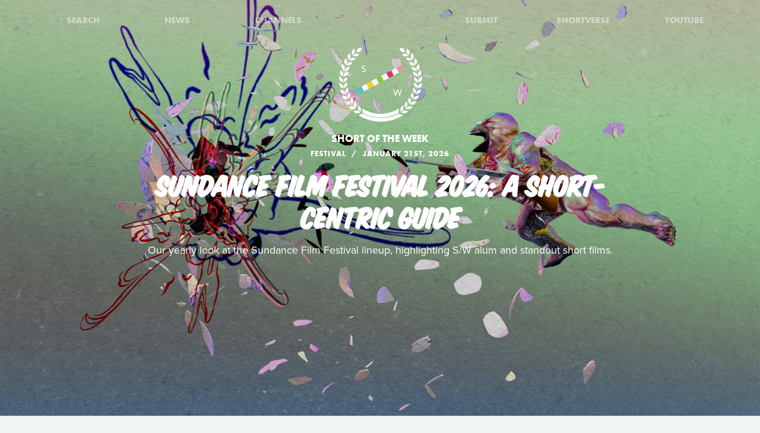

--- FILE ---
content_type: text/html; charset=UTF-8
request_url: https://www.shortoftheweek.com/?q=AMIGO+UNIT&p=1
body_size: 39225
content:
<!DOCTYPE html>
<html>
    <head>
<!--
     _           _       ___ _   _                     _
 ___| |_ ___ ___| |_ ___|  _| |_| |_ ___ _ _ _ ___ ___| |_
|_ -|   | . |  _|  _| . |  _|  _|   | -_| | | | -_| -_| '_|
|___|_|_|___|_| |_| |___|_| |_| |_|_|___|_____|___|___|_,_|

         ___   ___
     _ _| | | |_  |
    | | |_  |_|  _|
     \_/  |_|_|___|

-->

        <title>Watch the Best Short Films | Short of the Week</title>

        <!-- Meta Data -->
        <meta charset="utf-8">
        <meta name="viewport"           content="width=device-width, initial-scale=1, maximum-scale=1, user-scalable=no, minimal-ui" />
        <meta name="robots"             content="follow, all" />
        <meta name="googlebot"          content="index, follow" />
        <meta name="revisit-after"      content="2 days" />
        <meta name="description"        content="Watch the most innovative stories—Documentary, Comedy, Sci-fi, Horror, Experimental, Animation, Inspiration, Student films, Award winners & more short films" />
        <meta name="keywords"           content="film, short films, shortoftheweek, action, live, videos, stories, creative, innovative, storytellers" />

        <meta itemprop="name"           content="Watch the Best Short Films | Short of the Week" />
        <meta itemprop="image"          content="//static.shortoftheweek.com/images/screenshot.jpg?v=4.4.0" />
        <meta itemprop="description"    content="Watch the most innovative stories—Documentary, Comedy, Sci-fi, Horror, Experimental, Animation, Inspiration, Student films, Award winners & more short films" />

        <meta name="apple-mobile-web-app-status-bar-style" content="black-translucent" />

        <!-- Open Graph -->
        <meta property="fb:app_id"      content="227134177306799" />
        <meta property="og:title"       content="Watch the Best Short Films | Short of the Week"/>
        <meta property="og:site_name"   content="Short of the Week"/>
        <meta property="og:email"       content="support@shortoftheweek.com"/>
        <meta property="og:url"         content="https://www.shortoftheweek.com/?q=AMIGO+UNIT&p=1"/>
        <meta property="og:description" content="Watch the most innovative stories—Documentary, Comedy, Sci-fi, Horror, Experimental, Animation, Inspiration, Student films, Award winners & more short films" />
        <meta property="og:image"       content="https://static.shortoftheweek.com/images/screenshot.jpg" />
        <meta property="og:type"        content="article" />

        <!-- Twitter Cards -->
        <meta property="twitter:account_id"  content="19959735" />
        <meta property="twitter:card"        content="summary_large_image" />
        <meta property="twitter:site"        content="@ShortoftheWeek" />
        <meta property="twitter:title"       content="Watch the Best Short Films | Short of the Week" />
        <meta property="twitter:creator"     content="@ShortoftheWeek" />
        <meta property="twitter:description" content="Watch the most innovative stories—Documentary, Comedy, Sci-fi, Horror, Experimental, Animation, Inspiration, Student films, Award winners & more short films" />
        <meta property="twitter:url"         content="https://www.shortoftheweek.com/?q=AMIGO+UNIT&p=1" />
        <meta property="twitter:image:src"   content="https://static.shortoftheweek.com/images/screenshot.jpg" />
        <meta property="twitter:image"       content="https://static.shortoftheweek.com/images/screenshot.jpg" />

        <!-- Linkage -->
        <link rel="shortcut icon" href="//static.shortoftheweek.com/images/favicon.ico" />

        <link rel="alternate" type="application/rss+xml" title="RSS" href="https://www.shortoftheweek.com/feed/" />
        <link rel="alternate" type="application/atom+xml" title="Atom 0.3" href="https://www.shortoftheweek.com/feed/atom/" />

        <link rel="apple-touch-icon" sizes="57x57" href="//static.shortoftheweek.com/images/apple-touch-icon-57x57.png" />
        <link rel="apple-touch-icon" sizes="114x114" href="//static.shortoftheweek.com/images/apple-touch-icon-114x114.png" />
        <link rel="apple-touch-icon" sizes="72x72" href="//static.shortoftheweek.com/images/apple-touch-icon-72x72.png" />
        <link rel="apple-touch-icon" sizes="144x144" href="//static.shortoftheweek.com/images/apple-touch-icon-144x144.png" />
        <link rel="apple-touch-icon" sizes="60x60" href="//static.shortoftheweek.com/images/apple-touch-icon-60x60.png" />
        <link rel="apple-touch-icon" sizes="120x120" href="//static.shortoftheweek.com/images/apple-touch-icon-120x120.png" />
        <link rel="apple-touch-icon" sizes="76x76" href="//static.shortoftheweek.com/images/apple-touch-icon-76x76.png" />
        <link rel="apple-touch-icon" sizes="152x152" href="//static.shortoftheweek.com/images/apple-touch-icon-152x152.png" />

        <link rel="stylesheet" type="text/css" href="/style/screen-latest.min.css?v=4.4.0" />

        <!-- Core Script -->
        <script>var BASE_URL = "//" + location.hostname;</script>
        <script>window.pm = { fromHead: 1 }</script>

        
<!-- This site is optimized with the Yoast SEO plugin v3.0.7 - https://yoast.com/wordpress/plugins/seo/ -->
<meta property="og:locale" content="en_US" />
<meta property="og:type" content="article" />
<meta property="og:site_name" content="Short of the Week" />
<meta name="twitter:card" content="summary_large_image"/>
<meta name="twitter:site" content="@shortoftheweek"/>
<meta name="twitter:creator" content="@shortoftheweek"/>
<!-- / Yoast SEO plugin. -->

		<script type="text/javascript">
			window._wpemojiSettings = {"baseUrl":"https:\/\/s.w.org\/images\/core\/emoji\/72x72\/","ext":".png","source":{"concatemoji":"https:\/\/www.shortoftheweek.com\/wp-includes\/js\/wp-emoji-release.min.js?ver=4.4.1"}};
			!function(a,b,c){function d(a){var c,d=b.createElement("canvas"),e=d.getContext&&d.getContext("2d");return e&&e.fillText?(e.textBaseline="top",e.font="600 32px Arial","flag"===a?(e.fillText(String.fromCharCode(55356,56806,55356,56826),0,0),d.toDataURL().length>3e3):"diversity"===a?(e.fillText(String.fromCharCode(55356,57221),0,0),c=e.getImageData(16,16,1,1).data.toString(),e.fillText(String.fromCharCode(55356,57221,55356,57343),0,0),c!==e.getImageData(16,16,1,1).data.toString()):("simple"===a?e.fillText(String.fromCharCode(55357,56835),0,0):e.fillText(String.fromCharCode(55356,57135),0,0),0!==e.getImageData(16,16,1,1).data[0])):!1}function e(a){var c=b.createElement("script");c.src=a,c.type="text/javascript",b.getElementsByTagName("head")[0].appendChild(c)}var f,g;c.supports={simple:d("simple"),flag:d("flag"),unicode8:d("unicode8"),diversity:d("diversity")},c.DOMReady=!1,c.readyCallback=function(){c.DOMReady=!0},c.supports.simple&&c.supports.flag&&c.supports.unicode8&&c.supports.diversity||(g=function(){c.readyCallback()},b.addEventListener?(b.addEventListener("DOMContentLoaded",g,!1),a.addEventListener("load",g,!1)):(a.attachEvent("onload",g),b.attachEvent("onreadystatechange",function(){"complete"===b.readyState&&c.readyCallback()})),f=c.source||{},f.concatemoji?e(f.concatemoji):f.wpemoji&&f.twemoji&&(e(f.twemoji),e(f.wpemoji)))}(window,document,window._wpemojiSettings);
		</script>
		<style type="text/css">
img.wp-smiley,
img.emoji {
	display: inline !important;
	border: none !important;
	box-shadow: none !important;
	height: 1em !important;
	width: 1em !important;
	margin: 0 .07em !important;
	vertical-align: -0.1em !important;
	background: none !important;
	padding: 0 !important;
}
</style>
<link rel='stylesheet' id='wp-polls-css'  href='https://www.shortoftheweek.com/wp-content/plugins/wp-polls/polls-css.css?ver=2.73.8' type='text/css' media='all' />
<style id='wp-polls-inline-css' type='text/css'>
.wp-polls .pollbar {
	margin: 1px;
	font-size: 18px;
	line-height: 20px;
	height: 20px;
	background: #46BFD1;
	border: 1px solid #46BFD1;
}

</style>
<link rel='https://api.w.org/' href='https://www.shortoftheweek.com/wp-json/' />
<link rel="EditURI" type="application/rsd+xml" title="RSD" href="https://www.shortoftheweek.com/xmlrpc.php?rsd" />
<link rel="wlwmanifest" type="application/wlwmanifest+xml" href="https://www.shortoftheweek.com/wp-includes/wlwmanifest.xml" /> 
<meta name="generator" content="WordPress 4.4.1" />
<link rel="alternate" type="application/json+oembed" href="https://www.shortoftheweek.com/wp-json/oembed/1.0/embed?url" />
<link rel="alternate" type="text/xml+oembed" href="https://www.shortoftheweek.com/wp-json/oembed/1.0/embed?url&#038;format=xml" />


        <style>
            html { opacity: 0 }
        </style>

<!-- Google tag (gtag.js) -->
<script async src="https://www.googletagmanager.com/gtag/js?id=G-93QTJ7RZ0S">
</script>
<script>
  window.dataLayer = window.dataLayer || [];
  function gtag(){dataLayer.push(arguments);}
  gtag('js', new Date());

  gtag('config', 'G-93QTJ7RZ0S');
</script>
    </head>

    <body class=" page-index page-full-bleed">
        <div class="loader"></div>

        <div class="replaceable-content h-entry">
            <header class="body-header">
                <div class="nav-fixed">
                    <div class="menu icon-menu">
                        <svg xmlns="//www.w3.org/2000/svg" width="20" height="23" xmlns:xlink="//www.w3.org/1999/xlink" x="0px" y="0px" viewBox="0 0 26.3 21" enable-background="new 0 0 26.3 21" xml:space="preserve">
                            <rect x="0" y="0" fill="#B2C2BB" width="26.3" height="3"/>
                            <rect x="0" y="9" fill="#B2C2BB" width="26.3" height="3"/>
                            <rect x="0" y="18" fill="#B2C2BB" width="26.3" height="3"/>
                        </svg>
                    </div>

                    <nav class="primary-nav">
                        <a class="nav-link search" href="/search/">
                            <svg xmlns="//www.w3.org/2000/svg" xmlns:xlink="//www.w3.org/1999/xlink" x="0px" y="0px" width="20px" height="20px" viewBox="0 0 20 20" enable-background="new 0 0 20 20" xml:space="preserve">
                                <g opacity="0.75">
                                    <circle fill-rule="evenodd" clip-rule="evenodd" fill="none" stroke="#B2C2BB" stroke-width="3" stroke-miterlimit="10" cx="8.788" cy="8.958" r="7.245"/>
                                    <line fill="none" stroke="#B2C2BB" stroke-width="3" stroke-miterlimit="10" x1="14.021" y1="13.965" x2="19" y2="18.943"/>
                                </g>
                            </svg>
                            <span>Search</span>
                        </a>
                        <a class="nav-link menu-item" href="/news/">
                            <span>News</span>
                        </a>
                        <a class="nav-link menu-item" href="/channels/">
                            <span>Channels</span>
                        </a>
                        <a class="nav-link nav-logo" href="/">
                                                    <i class="icon logo-graphic">
                                <svg version="1.1"
    id="Layer_1"
    xmlns="http://www.w3.org/2000/svg"
    xmlns:xlink="http://www.w3.org/1999/xlink"
    x="0"
    y="0"
    width="100"
    height="60"
    viewBox="0 0 93.712 56.92"
    enable-background="new 0 0 93.712 56.92"
    xml:space="preserve">

    <g>
        <polygon fill="#49C4D7" points="15.277,51.688 5.448,56.92 0.215,47.086 10.042,41.86" style="" />
        <polygon fill="#FACC1B" points="34.938,41.224 25.107,46.453 19.876,36.622 29.707,31.396" style="" />
        <rect x="41.501" y="22.895" transform="matrix(0.8828 -0.4697 0.4697 0.8828 -7.8534 25.4432)" fill="#8BC441" width="11.136" height="11.135" style="" />
        <polygon fill="#E92D7B" points="74.265,20.298 64.434,25.528 59.197,15.699 69.029,10.47" style="" />
        <rect x="80.825" y="1.968" transform="matrix(0.8828 -0.4697 0.4697 0.8828 6.5844 41.4646)" fill="#EA9699" width="11.138" height="11.137" style="" />

        <rect x="12.009" y="38.586" transform="matrix(0.8826 -0.4702 0.4702 0.8826 -18.6979 13.4507)" fill="#F4F5F5" width="11.136" height="11.137"/>
        <rect x="31.672" y="28.126" transform="matrix(0.8827 -0.4699 0.4699 0.8827 -11.4655 21.4523)" fill="#F4F5F5" width="11.134" height="11.134"/>
        <polygon fill="#F4F5F5" points="64.432,25.528 54.599,30.762 49.37,20.931 59.197,15.699"/>
        <rect x="70.996" y="7.199" transform="matrix(0.8828 -0.4698 0.4698 0.8828 2.9781 37.4693)" fill="#F4F5F5" width="11.135" height="11.136"/>
    </g>
</svg>                            </i>
                                                </a>
                        <a class="nav-link menu-item" href="https://www.shortverse.com/festivals/shortoftheweek?utm_source=shortoftheweek&amp;utm_medium=website&amp;utm_campaign=header">
                            <span>Submit</span>
                        </a>
			<a class="nav-link menu-item" href="https://www.shortverse.com/?utm_source=shortoftheweek&amp;utm_medium=website&amp;utm_campaign=header" target="_blank">
				<span>Shortverse</span>
			</a>
                        <a class="nav-link menu-item" href="https://www.youtube.com/channel/UCyp-EzJrdTOd9uNPvmdst-w" target="_blank">
                            <span>YouTube</span>
                        </a>
                                            </nav>
                </div>

                    <div class="laurel-wrap-lg">
        <i class="icon scrollable-logo logo-graphic push-top-lg">
            <svg version="1.1"
    id="Layer_1"
    xmlns="http://www.w3.org/2000/svg"
    xmlns:xlink="http://www.w3.org/1999/xlink"
    x="0"
    y="0"
    width="100"
    height="60"
    viewBox="0 0 93.712 56.92"
    enable-background="new 0 0 93.712 56.92"
    xml:space="preserve">

    <g>
        <polygon fill="#49C4D7" points="15.277,51.688 5.448,56.92 0.215,47.086 10.042,41.86" style="" />
        <polygon fill="#FACC1B" points="34.938,41.224 25.107,46.453 19.876,36.622 29.707,31.396" style="" />
        <rect x="41.501" y="22.895" transform="matrix(0.8828 -0.4697 0.4697 0.8828 -7.8534 25.4432)" fill="#8BC441" width="11.136" height="11.135" style="" />
        <polygon fill="#E92D7B" points="74.265,20.298 64.434,25.528 59.197,15.699 69.029,10.47" style="" />
        <rect x="80.825" y="1.968" transform="matrix(0.8828 -0.4697 0.4697 0.8828 6.5844 41.4646)" fill="#EA9699" width="11.138" height="11.137" style="" />

        <rect x="12.009" y="38.586" transform="matrix(0.8826 -0.4702 0.4702 0.8826 -18.6979 13.4507)" fill="#F4F5F5" width="11.136" height="11.137"/>
        <rect x="31.672" y="28.126" transform="matrix(0.8827 -0.4699 0.4699 0.8827 -11.4655 21.4523)" fill="#F4F5F5" width="11.134" height="11.134"/>
        <polygon fill="#F4F5F5" points="64.432,25.528 54.599,30.762 49.37,20.931 59.197,15.699"/>
        <rect x="70.996" y="7.199" transform="matrix(0.8828 -0.4698 0.4698 0.8828 2.9781 37.4693)" fill="#F4F5F5" width="11.135" height="11.136"/>
    </g>
</svg>        </i>
    </div>

    <h1 class="header-caption align-center">
        Short of the Week
    </h1>

                <nav class="secondary-nav align-center">
                    <div class="inner">
                        <h1 class="align-center">
                            <a href="https://www.shortoftheweek.com" class="home-link">
                                <i class="icon logo-graphic"></i>
                            </a>
                        </h1>

                        <div class="menu vertical-center">
                            <form id="FormSearch" class="fadeable" name="search" method="GET" action="https://www.shortoftheweek.com/search/" autocomplete="off">
                                <input id="FormSearchQuery" name="q" type="text" placeholder="search">
                            </form>

                                                            <div>
                                    <a class="nav-link fadeable" href="/">Home</a>
                                </div>
                                                            <div>
                                    <a class="nav-link fadeable" href="https://www.shortoftheweek.com/channels/">Channels</a>
                                </div>
                                                            <div>
                                    <a class="nav-link fadeable" href="https://www.shortoftheweek.com/news/">News</a>
                                </div>
                                                            <div>
                                    <a class="nav-link fadeable" href="https://www.shortverse.com?utm_source=shortoftheweek&utm_medium=website&utm_campaign=header">Shortverse</a>
                                </div>
                                                            <div>
                                    <a class="nav-link fadeable" href="http://shop.shortoftheweek.com/products">Shop</a>
                                </div>
                                                            <div>
                                    <a class="nav-link fadeable" href="https://www.shortverse.com/festivals/shortoftheweek?utm_source=shortoftheweek&utm_medium=website&utm_campaign=header">Submit a Film</a>
                                </div>
                            
                            <a class="nav-link nav-close fadeable">
                                <img src="//static.shortoftheweek.com/images/symbols/close.svg" width="40" alt="Close">
                            </a>
                        </div>
                    </div>
                </nav>
            </header>

                <main>

        

        <div class="video-list vertical-post-list"></div>

        <div class="infinite-scroll align-center">
            <img src="//static.shortoftheweek.com/images/indicators/activity.gif" width="50" height="50" class="icon-loader" alt="Loading">
        </div>

        <div class="pagination bottom">
            <div class="pagination-group">
                                    <a name="PaginationMore" class="action-load-more" href="#more">More</a>
                
                <div class="paging">
                    
<div class="paging margin-center"><!--
    
            --><a class="active" href="?q=AMIGO+UNIT&amp;p=1">1</a><!--
            --><a class="" href="?q=AMIGO+UNIT&amp;p=2">2</a><!--
            --><a class="" href="?q=AMIGO+UNIT&amp;p=3">3</a><!--
            --><a class="" href="?q=AMIGO+UNIT&amp;p=4">4</a><!--
            --><a class="" href="?q=AMIGO+UNIT&amp;p=5">5</a><!--
            --><a class="" href="?q=AMIGO+UNIT&amp;p=6">6</a><!--
    
            --><a class="last" href="?q=AMIGO+UNIT&amp;p=438">438</a><!--
    -->
</div>
                </div>
            </div>
        </div>

    </main>

            <footer class="body-footer dark-bar">
                <div class="social-media align-center">
                    <h3 class="flush">YouTube Channel</h3>
                    <a href="https://www.youtube.com/channel/UCyp-EzJrdTOd9uNPvmdst-w/?sub_confirmation=1"
                        class="label-youtube label-social"
                        target="_blank">SUBSCRIBE</a>
                </div>

                <nav><!--
                                            --><a class="nav-link" href="/">Home</a>
                        <!--
                                            --><a class="nav-link" href="https://www.shortoftheweek.com/channels/">Channels</a>
                        <!--
                                            --><a class="nav-link" href="https://www.shortverse.com?utm_source=shortoftheweek&utm_medium=website&utm_campaign=footer">Shortverse</a>
                        <!--
                                            --><a class="nav-link" href="https://shop.shortoftheweek.com">Shop</a>
                        <!--
                                            --><a class="nav-link" href="https://www.shortverse.com/festivals/shortoftheweek?utm_source=shortoftheweek&utm_medium=website&utm_campaign=footer">Submit a Film</a>
                        <!--
                                            --><a class="nav-link" href="https://www.shortoftheweek.com/news/">News</a>
                        <!--
                                            --><a class="nav-link" href="https://www.shortoftheweek.com/jobs/">Jobs</a>
                        <!--
                                            --><a class="nav-link" href="https://www.shortoftheweek.com/about/">About</a>
                        <!--
                                            --><a class="nav-link" href="https://www.shortoftheweek.com/sponsorship/">Sponsorship</a>
                        <!--
                                    -->
                    <a class="nav-link nav-link-no-break" href="/login">Login</a> /
                    <a class="nav-link nav-link-no-break" href="/register">Sign Up</a>
                </nav>

                <div class="newsletter align-center push-top">
                    <h3 class="flush">Sign up for our weekly newsletter!</h3>
                    <span class="subtitle">The best short films delivered to your inbox.</span>

                    <form id="NewsletterForm" class="push-bottom-lg push-top" method="POST">
                        <input type="hidden" name="u" value="e065fe439b51b4e423d27119b">
                        <input type="hidden" name="id" value="bf235fe23b">
                        <input type="hidden" name="group[1][9]" value="1" data-type="Source/MC Signup">
                        <input type="hidden" name="group[9][25]" value="1" data-type="Settings/Weekly">

                        <div class="state state-unsent">
                            <input type="email" placeholder="Your email here" autocapitalize="off" autocorrect="off" name="MERGE0" id="MERGE0" size="25" value=""> <br>

                            <button class="cta" type="submit">Join</button>
                        </div>

                        <small class="recaptcha-note">
                            This site is protected by reCAPTCHA and the
                            <br />
                            Google
                            <a href="https://policies.google.com/privacy">Privacy Policy</a> and
                            <a href="https://policies.google.com/terms">Terms of Service</a> apply.
                        </small>

                        <div class="state state-success">
                            <small><b>You are now on the list!</b></small>
                        </div>

                        <div class="state state-error">
                            <small><b>You are already subscribed.</b></small>
                        </div>

                        <div class="state state-custom">
                            <small><b>An error has occurred with your submission.</b></small>
                        </div>
                    </form>
                </div>

                <div class="social-media align-center">
                    <h3 class="flush">Follow us</h3>
                    <a href="https://www.facebook.com/shortoftheweek" class="label-facebook label-social" target="_blank">FACEBOOK</a>
                    <a href="https://twitter.com/shortoftheweek" class="label-twitter label-social" target="_blank">TWITTER</a>
                </div>

                <small class="push-top-lg copyright">
                    <span>2007 - 2026 &copy; Short of the Week, LLC.</span>
                    &nbsp;&verbar;&nbsp;
                    <a href="/privacy-policy/">Privacy Policty</a>
                    &nbsp;&verbar;&nbsp;
                    <a href="/terms-and-conditions/">Terms &amp; Conditions</a>
                </small>
            </footer>

                            <!-- Administrators -->
                    </div>

        

        
        <!-- Templates -->
        
<script id="tpl-module-news-article" type="text/template">
    
<article class="news-preview {% if model.getBackgroundImage() %}has-image{% else %}no-image{% endif %} {% if not ignoreColor %}{{ model.getTextColor() }}{% endif %}">
    <header style="background-image: url({{ model.getBackgroundImage() }});">
        <div class="content">
            <div class="details">
                <address>
                    {% if model.getCategories.length > 0 %}<span class="p-category"><a href="{{ model.getCategories.at(0).getURL() }}">{{ model.getCategories.at(0).getDisplayName() }}</a></span>{% endif %}
                    <time class="dt-published published" pubdate datetime="{{ model.getCreatedAt() }}">{{ model.getCreatedAt(true) }}</time>
                </address>
            </div>

            <h1 class="entry-title">{{ model.getTitle() }}</h1>

            <div class="align-center push-top">
                <a class="p-author h-card author-credit" href="{{ model.getAuthor().getURL() }}" rel="author">
                    <img src="{{ model.getAuthor().getAvatar() }}" alt="Avatar">
                    {{ model.getAuthor().getDisplayName() }}
                </a>
            </div>
        </div>
    </header>
</article>

<article class="news-article article-wrapper {{ className }}">
    <section class="article editorial content entry-content" id="Content">
        <div class="social-buttons"></div>

        {% if content %}
            {{ content }}
        {% else %}
            {{ model.getContent() }}
        {% endif %}

    </section>
</article>


</script>

<script id="tpl-module-news-preview" type="text/template">
    
<article id="{{ model.id }}" class="news-preview {{ className }} {% if model.getBackgroundImage() %}has-image{% else %}no-image{% endif %} {% if not ignoreColor %}{{ model.getTextColor() }}{% endif %}">
    <header style="background-image: url({{ model.getBackgroundImage() }});">
        <div class="content">
            <div class="details">
                <address>
                    {% if model.getCategories.length > 0 %}<span>{{ model.getCategories.at(0).getDisplayName() }}</span>{% endif %}
                    <time pubdate datetime="{{ model.getCreatedAt() }}">{{ model.getCreatedAt(true) }}</time>
                </address>
            </div>

            <h1>
                <a href="{{ model.getURL() }}" rel="bookmark">{{ model.getTitle() }}</a>
            </h1>

            <div class="description">
                <p>
                    {{ model.getPreview(2) }}
                </p>
            </div>

            {% if model.hasSubscriptions() %}
            <div class="doggyear subscription-{{ model.getSubscription(0) }}">
                {{ model.getSubscription(0) }}
            </div>
            {% endif %}
        </div>
    </header>

    <section class="news-excerpt">
    </section>
</article>


</script>

<script id="tpl-module-video-player" type="text/template">
    
<section class="video-player {% if not ignoreColor %}{{ model.getTextColor() }}{% endif %}">

    <div class="embed-wrapper" data-src="{{ model.getEmbeddableVideo() }}">

    </div>

    <article class="content align-center">
        <a href="{{ model.getURL() }}" class="symbol-play">Play</a>

        <div class="details">
            <span>{{ model.getGenre.getDisplayName() }}</span>
            {% if model.getFilmmaker() %}
                <span>
                {% if model.getFilmmakersCount() > 2 %}
                    {{ model.getFilmmakers()[0] }} &amp; {{ model.getFilmmakersCount() - 1 }} Others
                {% else %}
                    {% for filmmaker in model.getFilmmakers() %}
                        {{ filmmaker }}{% if not loop.last %} &amp; {% endif %}
                    {% endfor %}
                {% endif %}
                </span>
            {% endif %}

            {% if model.getDuration() %}<time>{{ model.getDuration() }} minutes</time>{% endif %}

            <div class="labels">
                {% for label in model.getLabels() %}
                    <a href="#{{ label|lower }}" class="p-category label-{{ label|lower }}">{{ label }}</a>
                {% endfor %}
            </div>
        </div>

        <h1 class="title p-name entry-title">{{ model.getTitle() }}</h1>

        <div class="description p-summary entry-summary">
            {{ model.getExcerpt() }}
        </div>

        <div class="social-media pad-30">
{#
            <a href="https://www.facebook.com/sharer/sharer.php?u={{ model.getFacebookURL() }}" class="label-facebook label-social" target="_blank">LIKE</a>
            <a href="https://twitter.com/share?via=shortoftheweek&amp;url={{ model.getURL() }}&amp;text={{ model.getTwitterText() }}" class="label-twitter label-social" target="_blank">TWEET</a>
#}
            <a href="#read-more" class="action-read-article label-white label-action" target="_blank">READ REVIEW</a>
{#
            <div class="icon-chevron-down"></div>
#}
        </div>
    </article>

</section>
</script>

<script id="tpl-module-video-preview" type="text/template">
    
<article id="{{ model.id }}" class="video-preview {{ className }} {% if not ignoreColor %}{{ model.getTextColor() }}{% endif %}">
    <a href="{{ model.getURL() }}" class="symbol-play">Play</a>

    <header {% if not ignoreBackground %}style="background-image: url({{ model.getBackgroundImage() }});"{% endif %}>
        <div class="content">
            <div class="details">
                <span>{{ model.getGenre.getDisplayName() }}</span>
                {% if model.getFilmmaker() %}
                    <span>
                    {% if model.getFilmmakersCount() > 2 %}
                        {{ model.getFilmmakers()[0] }} &amp; {{ model.getFilmmakersCount() - 1 }} Others
                    {% else %}
                        {% for filmmaker in model.getFilmmakers() %}
                            {{ filmmaker }}{% if not loop.last %} &amp; {% endif %}
                        {% endfor %}
                    {% endif %}
                    </span>
                {% endif %}

                {% if model.getDuration() %}<time>{{ model.getDuration() }} minutes</time>{% endif %}

                <div class="labels">
                    {% for label in model.getLabels() %}
                        <a href="#{{ label|lower }}" class="label-{{ label|lower }}">{{ label }}</a>
                    {% endfor %}
                </div>
            </div>

            <h1><a href="{{ model.getURL() }}" rel="bookmark">{{ model.getTitle() }}</a></h1>

            {% if model.getPreview() %}
                <p class="description">{{ model.getPreview() }}</p>
            {% endif %}

            {% if shareModel %}
                <!-- Social -->
                <div class="social-media push-top align-center">
                    <a href="https://www.facebook.com/sharer/sharer.php?u={{ shareModel.getFacebookURL() }}" class="label-facebook label-social" data-type="facebook" target="_blank">LIKE</a>
{#
                    <a href="https://twitter.com/share?via=shortoftheweek&amp;url={{ shareModel.getURL() }}&amp;text={{ shareModel.getTwitterText() }}" data-type="twitter" class="label-twitter label-social" target="_blank">TWEET</a>
#}
                </div>
            {% endif %}

            {% if model.hasSubscriptions() %}
            <div class="doggyear subscription-{{ model.getSubscription(0) }}">
                {{ model.getSubscription(0) }}
            </div>
            {% endif %}
        </div>
    </header>
</article>

</script>

<script id="tpl-svg-logo" type="text/template">
    <svg version="1.1"
    id="Layer_1"
    xmlns="http://www.w3.org/2000/svg"
    xmlns:xlink="http://www.w3.org/1999/xlink"
    x="0"
    y="0"
    width="100"
    height="60"
    viewBox="0 0 93.712 56.92"
    enable-background="new 0 0 93.712 56.92"
    xml:space="preserve">

    <g>
        <polygon fill="#49C4D7" points="15.277,51.688 5.448,56.92 0.215,47.086 10.042,41.86" style="fill: XXXXXX" />
        <polygon fill="#FACC1B" points="34.938,41.224 25.107,46.453 19.876,36.622 29.707,31.396" style="fill: XXXXXX" />
        <rect x="41.501" y="22.895" transform="matrix(0.8828 -0.4697 0.4697 0.8828 -7.8534 25.4432)" fill="#8BC441" width="11.136" height="11.135" style="fill: XXXXXX" />
        <polygon fill="#E92D7B" points="74.265,20.298 64.434,25.528 59.197,15.699 69.029,10.47" style="fill: XXXXXX" />
        <rect x="80.825" y="1.968" transform="matrix(0.8828 -0.4697 0.4697 0.8828 6.5844 41.4646)" fill="#EA9699" width="11.138" height="11.137" style="fill: XXXXXX" />

        <rect x="12.009" y="38.586" transform="matrix(0.8826 -0.4702 0.4702 0.8826 -18.6979 13.4507)" fill="#F4F5F5" width="11.136" height="11.137"/>
        <rect x="31.672" y="28.126" transform="matrix(0.8827 -0.4699 0.4699 0.8827 -11.4655 21.4523)" fill="#F4F5F5" width="11.134" height="11.134"/>
        <polygon fill="#F4F5F5" points="64.432,25.528 54.599,30.762 49.37,20.931 59.197,15.699"/>
        <rect x="70.996" y="7.199" transform="matrix(0.8828 -0.4698 0.4698 0.8828 2.9781 37.4693)" fill="#F4F5F5" width="11.135" height="11.136"/>
    </g>
</svg></script>
        <!-- Scripts -->

        <script type='text/javascript'>
/* <![CDATA[ */
var pollsL10n = {"ajax_url":"https:\/\/www.shortoftheweek.com\/wp-admin\/admin-ajax.php","text_wait":"Your last request is still being processed. Please wait a while ...","text_valid":"Please choose a valid poll answer.","text_multiple":"Maximum number of choices allowed: ","show_loading":"1","show_fading":"1"};
/* ]]> */
</script>
<script type='text/javascript' src='https://www.shortoftheweek.com/wp-content/plugins/wp-polls/polls-js.js?ver=2.73.8'></script>
<script type='text/javascript' src='https://www.shortoftheweek.com/wp-includes/js/wp-embed.min.js?ver=4.4.1'></script>


        <script src="//www.youtube.com/iframe_api"></script>
        <script src="/script/vendor.js?v=4.4.0"></script>
                <script src="/script/app-latest.min.js?v=4.4.0"></script>
                <script>
          (function(d) {
            var config = {
              kitId: "pea7ehd",
              scriptTimeout: 3000,
              async: true
            },
            h=d.documentElement,t=setTimeout(function(){h.className=h.className.replace(/\bwf-loading\b/g,"")+" wf-inactive";},config.scriptTimeout),tk=d.createElement("script"),f=false,s=d.getElementsByTagName("script")[0],a;h.className+=" wf-loading";tk.src='https://use.typekit.net/'+config.kitId+'.js';tk.async=true;tk.onload=tk.onreadystatechange=function(){a=this.readyState;if(f||a&&a!="complete"&&a!="loaded")return;f=true;clearTimeout(t);try{Typekit.load(config)}catch(e){}};s.parentNode.insertBefore(tk,s)
          })(document);
        </script>

        
        <!-- Initialize -->
        <script id="initScripts" type="text/javascript">
            window.config = {
                BUILD        : "4.3.2",
                CAST_APP_ID  : "",
                CAST_APP_NAME: "",
                CAT_PROMOTED : "",
                REFERRER     : "",
                OVERRIDE_LOG: true,
                BC           : 10,
                USER         : false            };

            
    window.page = new window.pm.Page_Home({
        el        : window.pm.$body,
        json_posts: {"count":10,"limit":10,"page":1,"total":4377,"page_max":438,"_links":{"first":"https:\/\/www.shortoftheweek.com\/?limit=10&page=1","last":"https:\/\/www.shortoftheweek.com\/?limit=10&page=438","next":"https:\/\/www.shortoftheweek.com\/?limit=10&page=2","previous":"https:\/\/www.shortoftheweek.com\/?limit=10&page=1"},"data":[{"ID":41918,"post_author":"24407","post_content":"<p>There is a bittersweet quality to this edition of Sundance. Next year, the traditional host city will no longer be\u00a0crowded with film lovers, as Park City becomes part of the festival\u2019s past. In 2027, the global film industry will no longer descend on Salt Lake City, but instead make its way to Boulder, Colorado. Adding to this sense of transition, legendary shorts programmer <a href=\"https:\/\/collab.sundance.org\/people\/Mike-Plante-1519766656\">Mike Plante<\/a> has moved on to new opportunities after many years of dedicated service, leaving his\u00a0shorts co-lead, <a href=\"https:\/\/www.sundance.org\/festivals\/sundance-film-festival\/about\/#sff-heidi-popup\">Heidi Zwicker<\/a>, as the sole captain of the ship. 2026 certainly has a different ring to it\u00a0- the beginning of a new era!<\/p>\r\n<p>One positive legacy of COVID times for Sundance, is that the festival\u00a0has maintained its online component. While none of the\u00a0S\/W\u00a0team members will be on site this year, we\u2019re excited to discover films thanks to its <a href=\"https:\/\/festival.sundance.org\/tickets\/online\">online accessibility<\/a>.\u00a0Public online tickets are geoblocked to the U.S. and only certain films are available\u00a0- but all of the shorts are! As usual, the program announcements are a celebratory\u00a0moment\u00a0for us, and it\u2019s always a great pleasure to spot the names of S\/W alums in the lineup. A festival program is always a bit overwhelming, with lots\u00a0so many options, so if you need some help picking films, below you will find the new work of the members of the S\/W family\u00a0- always a good place to start.\u00a0<\/p>\r\n<h5 style=\"text-align: center;\">***<\/h5>\r\n<h3 style=\"text-align: center;\">Shorts<\/h3>\r\n<p data-start=\"0\" data-end=\"440\">We will, of course, be watching the\u00a054 short films in this year\u2019s program. With Sundance remaining the festival that receives the most submissions - and\u00a0has very flexible rules with the premiere status - it continues to be one of the short film lineups we\u2019re most eager to explore. A strong contingent of Sundance alumni are returning this year and the program also features several standout titles from major international festivals. Two of our favorite shorts from Cannes are included: <a href=\"https:\/\/www.instagram.com\/samuelsuffren\/?hl=en\">Samuel Suffren\u2019s<\/a> <em data-start=\"598\" data-end=\"609\"><a href=\"https:\/\/www.quinzaine-cineastes.fr\/en\/film\/blue-heart\">C\u0153ur Bleu<\/a><\/em>, which screened in the Directors\u2019 Fortnight, and Palme d\u2019Or winner <em data-start=\"677\" data-end=\"703\"><a href=\"https:\/\/www.festival-cannes.com\/en\/f\/i-m-glad-you-re-dead-now\/\">I\u2019m Glad You\u2019re Dead Now<\/a><\/em> by <a href=\"https:\/\/www.instagram.com\/tbarhom\/?hl=en\">Tawfeek Barhom<\/a>. Venice is represented by <a href=\"https:\/\/www.instagram.com\/ana.a.alpizar\/?hl=en\">Ana A. Alp\u00edzar\u2019s<\/a> <em data-start=\"765\" data-end=\"778\"><a href=\"https:\/\/www.labiennale.org\/en\/cinema\/2025\/orizzonti\/norheimsund\">Norheimsund<\/a><\/em> and <a href=\"https:\/\/www.instagram.com\/lovisasirendirector\">Lovisa Sir\u00e9n\u2019s<\/a> <em data-start=\"798\" data-end=\"810\"><a href=\"https:\/\/www.labiennale.org\/en\/cinema\/2025\/orizzonti\/utan-kelly-without-kelly\">Utan Kelly<\/a><\/em>, while the genre selections include <a href=\"https:\/\/fantasticfest.com\/post\/2025-short-film-lineup\">Fantastic Fest<\/a> standouts <em data-start=\"872\" data-end=\"903\"><a href=\"https:\/\/festival.sundance.org\/program\/film\/6932fa56b27e9d3fc2e0ee68\">Sorrow Doesn\u2019t Sleep at Night<\/a><\/em> by Mart\u00edn Andr\u00e9 and <a href=\"https:\/\/www.instagram.com\/josefinafromearth\/\">Josefina Montino<\/a>, and <em data-start=\"946\" data-end=\"963\"><a href=\"https:\/\/festival.sundance.org\/program\/film\/6932fa31b27e9d5c14e0ed65\">Mangittatuarjuk<\/a><\/em> by Louise Flaherty. Most notably, this year marks a record high, with 14 Short of the Week alums screening new shorts at Sundance.<\/p>\r\n<ul>\r\n\t<li data-start=\"0\" data-end=\"440\">\r\n<p><strong><em>Albatross<\/em> by Amandine Thomas<\/strong><br \/>\r\n <strong>S\/W Films:<\/strong> <em><a href=\"https:\/\/www.shortoftheweek.com\/2025\/06\/13\/viaje-de-negocios-business-trip\/\">Viaje de Negocios<\/a><\/em>, <a href=\"https:\/\/www.shortoftheweek.com\/2025\/05\/01\/hello-beautiful-please-follow-back\/\"><em>hello beautiful please follow back<\/em><\/a>, <a href=\"https:\/\/www.shortoftheweek.com\/2025\/12\/05\/susana\/\"><em>SUSANA<\/em><\/a><br \/>\r\n <strong>Synopsis:\u00a0<\/strong>Maria, burdened with caregiving for her sick husband, gets invited to a party.<br \/>\r\n <strong>Section: <\/strong><a href=\"https:\/\/festival.sundance.org\/program\/short-info\/693323f71a5535b9e491fba7\">Short Film Program 5<\/a><\/p>\r\n<\/li>\r\n\t<li data-start=\"0\" data-end=\"440\">\r\n<p><strong><em>Callback<\/em> by Matthew Puccini<\/strong><br \/>\r\n <strong>S\/W Films:<\/strong> <a href=\"https:\/\/www.shortoftheweek.com\/2020\/10\/07\/dirty\/\"><em>Dirty<\/em><\/a>, <a href=\"https:\/\/www.shortoftheweek.com\/2019\/06\/19\/lavender\/\"><em>Lavender<\/em><\/a>, <a href=\"https:\/\/www.shortoftheweek.com\/2017\/09\/29\/the-mess-he-made\/\"><em>The Mess He Made<\/em><\/a><br \/>\r\n <strong>Synopsis:<\/strong>\u00a0Max arrives home to find that his boyfriend has booked a callback. All hell breaks loose.<br \/>\r\n <strong>Section:\u00a0<\/strong><a href=\"https:\/\/festival.sundance.org\/program\/short-info\/693323f71a5535b9e491fba7\">Short Film Program 5<\/a><\/p>\r\n<\/li>\r\n\t<li data-start=\"0\" data-end=\"440\">\r\n<p><strong><em>Candy Bar<\/em> by Nash Edgerton<\/strong><br \/>\r\n <strong>S\/W Films:<\/strong> <a href=\"https:\/\/www.shortoftheweek.com\/2009\/02\/13\/spider\/\"><em>Spider<\/em><\/a>, <a href=\"https:\/\/www.shortoftheweek.com\/2013\/02\/04\/bear\/\"><em>Bear<\/em><\/a><br \/>\r\n <strong>Synopsis:<\/strong>\u00a0A young girl thinks a man in the candy bar line looks like her dad.<br \/>\r\n <strong>Section:<\/strong> <a href=\"https:\/\/festival.sundance.org\/program\/short-info\/693322eb1a5535728f91f9dc\">Short Film Program 1<br \/>\r\n <\/a><\/p>\r\n[caption id=\"attachment_41951\" align=\"aligncenter\" width=\"640\"]<img class=\"size-large wp-image-41951\" src=\"https:\/\/www.shortoftheweek.com\/wp-content\/uploads\/2026\/01\/Going_Sane_-Still_1-640x360.jpeg\" alt=\"Going_Sane_-Still_1\" width=\"640\" height=\"360\" \/> Lindsey Normington, DeMorge Brown and Kate Adams appear in <em>Going Sane: The Rise and Fall of the Center For Feeling Therapy<\/em> by Joey Izzo, an official selection of the 2026 Sundance Film Festival. Courtesy of Sundance Institute | photo by Gabriel Patay.[\/caption]<\/li>\r\n\t<li data-start=\"0\" data-end=\"440\">\r\n<p><strong><em>Going Sane: The Rise And Fall Of The Center For Feeling Therapy<\/em> by Joey Izzo<br \/>\r\n S\/W Films:<\/strong> <em><a href=\"https:\/\/www.shortoftheweek.com\/2015\/08\/03\/my-daughters-boyfriend\/\">My Daughter\u2019s Boyfriend<\/a><\/em>, <a href=\"https:\/\/www.shortoftheweek.com\/2015\/03\/09\/stepsister\/\"><em>Stepsister<\/em><\/a>, <a href=\"https:\/\/www.shortoftheweek.com\/2017\/12\/13\/i-was-there-too\/\"><em>I Was There Too<\/em><\/a>, <a href=\"https:\/\/www.shortoftheweek.com\/2022\/04\/08\/youve-never-been-completely-honest\/\"><em>You've Never Been Completely Honest<\/em><\/a><br \/>\r\n <strong>Synopsis:\u00a0<\/strong>A 1970s Los Angeles therapy collective rises with utopian promise before devolving into a business-minded cult built on control and abuse.<br \/>\r\n <strong>Section: <\/strong><a href=\"https:\/\/festival.sundance.org\/program\/short-info\/6933243b1a55358bda91fc38\">Documentary Short Film<\/a><\/p>\r\n<\/li>\r\n\t<li data-start=\"0\" data-end=\"440\">\r\n<p><strong><em>Living With A Visionary<\/em> by Stephen P. Neary<\/strong><br \/>\r\n <strong>S\/W Film:<\/strong> <em>Dr. Breakfast<\/em><br \/>\r\n <strong>Synopsis:<\/strong>\u00a0After 50 years of marriage, John must care for his wife while learning to live alongside her vivid hallucinations.<br \/>\r\n <strong>Section:<\/strong>\u00a0<a href=\"https:\/\/festival.sundance.org\/program\/short-info\/693322eb1a5535728f91f9dc\">Short Film Program 1<\/a><\/p>\r\n<\/li>\r\n\t<li data-start=\"0\" data-end=\"440\">\r\n<p><strong><em>Luigi<\/em> by Liza Mandelup<\/strong><br \/>\r\n <strong>S\/W Films:<\/strong> <a href=\"https:\/\/www.shortoftheweek.com\/2016\/05\/24\/fangirl\/\"><em>Fangirl<\/em><\/a>, <a href=\"https:\/\/www.shortoftheweek.com\/2016\/10\/14\/sundown\/\"><em>Sundown<\/em><\/a><br \/>\r\n <strong>Synopsis:<\/strong>\u00a0When Luigi Mangione is charged with murder, he becomes the subject of fevered obsession. Through letters, fantasies, and conspiracies, strangers turn Luigi into a cultural sensation and a canvas for their rage, desire, and misplaced hope.<br \/>\r\n <strong>Section:<\/strong>\u00a0<a href=\"https:\/\/festival.sundance.org\/program\/short-info\/6933243b1a55358bda91fc38\">Documentary Short Film<\/a><strong><a href=\"https:\/\/festival.sundance.org\/program\/short-info\/6933243b1a55358bda91fc38\"><br \/>\r\n <\/a><\/strong><\/p>\r\n[caption id=\"attachment_41946\" align=\"aligncenter\" width=\"640\"]<img class=\"size-large wp-image-41946\" src=\"https:\/\/www.shortoftheweek.com\/wp-content\/uploads\/2026\/01\/Marga_en_el_DF-Still_1-640x360.jpeg\" alt=\"Marga_en_el_DF-Still_1\" width=\"640\" height=\"360\" \/> Camila Santana appears in <em>Marga en el DF<\/em> by Gabriela Ortega, an official selection of the 2026 Sundance Film Festival. Courtesy of Sundance Institute | photo by Maria Secco[\/caption]<\/li>\r\n\t<li data-start=\"0\" data-end=\"440\">\r\n<p><strong><em>Marga en el DF<\/em> by Gabriela Ortega<br \/>\r\n S\/W Film:<\/strong> <em><a href=\"https:\/\/www.shortoftheweek.com\/2023\/06\/27\/huella-footprint\/\">Huella<\/a><\/em><br \/>\r\n <strong>Synopsis:\u00a0<\/strong>In the wake of Selena Quintanilla\u2019s murder, Marga\u2019s life takes an unexpected turn at 21 weeks pregnant during a surprise visit to Mexico City.<br \/>\r\n <strong>Section:<\/strong> <a href=\"https:\/\/festival.sundance.org\/program\/short-info\/693323cf1a5535804e91fb48\">Short Film Program 4<\/a><\/p>\r\n<\/li>\r\n\t<li data-start=\"0\" data-end=\"440\">\r\n<p><strong><em>Paper Trail<\/em> by Don Hertzfeldt<\/strong><br \/>\r\n <strong>S\/W Films:<\/strong> <em><a href=\"https:\/\/www.shortoftheweek.com\/2022\/09\/24\/world-of-tomorrow\/\">World of Tomorrow<\/a><\/em>, <a href=\"https:\/\/www.shortoftheweek.com\/2016\/11\/24\/the-meaning-of-life\/\"><em>The Meaning of Life<\/em><\/a>, <a href=\"https:\/\/www.shortoftheweek.com\/2011\/04\/03\/everything-will-be-ok-2\/\"><em>Everything Will Be Okay<\/em><\/a>, <em><a href=\"https:\/\/www.shortoftheweek.com\/2007\/12\/24\/ah-lamour\/\">Ah L\u2019Amour<\/a><\/em><br \/>\r\n <strong>Synopsis:\u00a0<\/strong>A life, seen through paper.<br \/>\r\n <strong>Section:<\/strong> <a href=\"https:\/\/festival.sundance.org\/program\/short-info\/693324161a55350cae91fbf9\">Animated Short Film<\/a><\/p>\r\n<\/li>\r\n\t<li data-start=\"0\" data-end=\"440\">\r\n<p><strong><em>Some Kind<\/em> Of Refuge by Alexandra Kern<\/strong><br \/>\r\n <strong>S\/W Films:<\/strong> <a href=\"https:\/\/www.shortoftheweek.com\/2024\/01\/10\/wild-magnolias\/\"><em>Wild Magnolias<\/em><\/a>, <a href=\"https:\/\/www.shortoftheweek.com\/2024\/08\/01\/stud-country\/\"><em>Stud Country<\/em><\/a><br \/>\r\n <strong>Synopsis:\u00a0<\/strong>On the shifting edge of the Mississippi River in New Orleans, the spirit of a fading outsider community endures through its two oldest residents.<br \/>\r\n <strong>Section: <\/strong><a href=\"https:\/\/festival.sundance.org\/program\/short-info\/693323af1a5535a31c91faa5\">Short film Program 3<br \/>\r\n <\/a><\/p>\r\n[caption id=\"attachment_41945\" align=\"aligncenter\" width=\"640\"]<img class=\"size-large wp-image-41945\" src=\"https:\/\/www.shortoftheweek.com\/wp-content\/uploads\/2026\/01\/STILL_STANDING-Still_1-640x360.jpeg\" alt=\"STILL_STANDING-Still_1\" width=\"640\" height=\"360\" \/> A still from <em>STILL STANDING<\/em> by Victor Tadashi Suarez and Livia Albeck-Ripka, an official selection of the 2026 Sundance Film Festival. Courtesy of Sundance Institute | photo by Victor Tadashi Suarez.[\/caption]<\/li>\r\n\t<li data-start=\"0\" data-end=\"440\">\r\n<p><strong><em>STILL STANDING<\/em> by Victor Tadashi Suarez and Livia Albeck-Ripka<\/strong><br \/>\r\n <strong>S\/W Film:<\/strong> <a href=\"https:\/\/www.shortoftheweek.com\/2025\/09\/08\/uncle-morris\/\"><em>Uncle Morris<\/em><\/a> (dir.\u00a0Victor Tadashi Suarez)<br \/>\r\n <strong>Synopsis:\u00a0<\/strong>On January 7, 2025, the Eaton fire destroyed over 9,000 structures in Altadena, California. Thousands more were left standing but contaminated with toxic ash. Residents face the impossible decision of whether they should risk their health to return home.<br \/>\r\n <strong>Section:\u00a0<\/strong><a href=\"https:\/\/festival.sundance.org\/program\/short-info\/6933243b1a55358bda91fc38\">Documentary Short Film<\/a><\/p>\r\n<\/li>\r\n\t<li data-start=\"0\" data-end=\"440\"><strong><em>The Baddest Speechwriter Of All<\/em> by Stephen Curry and Ben Proudfoot<\/strong><br \/>\r\n <strong>S\/W Films:<\/strong> <a href=\"https:\/\/www.shortoftheweek.com\/2021\/04\/15\/the-lost-astronaut\/\"><em>The Lost Astronaut<\/em><\/a>, <a href=\"https:\/\/www.shortoftheweek.com\/2021\/03\/23\/a-concerto-is-a-conversation\/\"><em>A Concerto is a Conversation<\/em><\/a>, <a href=\"https:\/\/www.shortoftheweek.com\/2022\/07\/01\/mink\/\"><em>MINK!<\/em><\/a>, <a href=\"https:\/\/www.shortoftheweek.com\/2021\/08\/03\/the-queen-of-basketball\/\"><em>The Queen of Basketball<\/em><\/a>, <a href=\"https:\/\/www.shortoftheweek.com\/2025\/03\/20\/the-final-copy-of-ilon-specht\/\"><em>The Final Copy of Ilon Specht<\/em><\/a><br \/>\r\n <strong>Synopsis:\u00a0<\/strong>Now 93, Martin Luther King Jr.\u2019s lawyer and speechwriter reflects on the personal cost and surprising truths of making history, offering an intimate insider\u2019s view of the Civil Rights Movement.<br \/>\r\n <strong><strong>Section:\u00a0<\/strong><\/strong><a href=\"https:\/\/festival.sundance.org\/program\/short-info\/6933243b1a55358bda91fc38\">Documentary Short Film<br \/>\r\n <\/a>[caption id=\"attachment_41957\" align=\"aligncenter\" width=\"640\"]<img class=\"size-large wp-image-41957\" src=\"https:\/\/www.shortoftheweek.com\/wp-content\/uploads\/2026\/01\/The_Oracle-Still_3-640x360.jpeg\" alt=\"The_Oracle-Still_3\" width=\"640\" height=\"360\" \/> Kurt Fuller and Karen Maruyama appear in <em>The Oracle<\/em> by JJ Adler, an official selection of the 2026 Sundance Film Festival. Courtesy of Sundance Institute | photo by Damian Acevedo.[\/caption]<\/li>\r\n\t<li data-start=\"0\" data-end=\"440\">\r\n<p><strong><em>The Oracle<\/em> by JJ Adler<br \/>\r\n <\/strong><strong>S\/W Film:<\/strong> <a href=\"https:\/\/www.shortoftheweek.com\/2018\/03\/30\/places-thank-places\/\"><em>Places, Thank You Places<\/em><\/a><br \/>\r\n <strong>Synopsis:\u00a0<\/strong>When an atheist psychiatrist hypnotizes his con artist patient, a message from his long-dead twin emerges. It could be the perfect con, or it could be proof that reality is far stranger than he would like to admit.<br \/>\r\n <strong>Section:\u00a0<\/strong><a href=\"https:\/\/festival.sundance.org\/program\/short-info\/693322eb1a5535728f91f9dc\">Short Film Program 1<\/a><\/p>\r\n<\/li>\r\n\t<li data-start=\"0\" data-end=\"440\">\r\n<p><strong><em>The Worm<\/em> by Tom Noakes<br \/>\r\n S\/W Film:<\/strong> <em><a href=\"https:\/\/www.shortoftheweek.com\/2019\/09\/09\/nursery-rhymes\/\">Nursery Rhymes<\/a><\/em><br \/>\r\n <strong>Synopsis:\u00a0<\/strong>A young man\u2019s strange belief sparks an intervention from his family.<br \/>\r\n <strong>Section:\u00a0<\/strong><a href=\"https:\/\/festival.sundance.org\/program\/short-info\/693324631a5535814191fcc0\">Midnight Short Films<\/a><\/p>\r\n<\/li>\r\n\t<li data-start=\"0\" data-end=\"440\">\r\n<p><strong><em>UM<\/em> by Nieto<\/strong><br \/>\r\n <strong>S\/W Films:<\/strong> <a href=\"https:\/\/www.shortoftheweek.com\/2007\/10\/14\/far-west\/\"><em>Far West<\/em><\/a>, <a href=\"https:\/\/www.shortoftheweek.com\/2023\/09\/13\/swallow-the-universe\/\"><em>Swallow the Universe<\/em><\/a><br \/>\r\n <strong>Synopsis:\u00a0<\/strong>The bird people have fallen into violent chaos and are prey to a disturbing phenomenon: Their eggs seem to be haunted by demonic faces. Their hatching appears to herald an imminent catastrophe.<br \/>\r\n <strong>Section:<\/strong> <a href=\"https:\/\/festival.sundance.org\/program\/short-info\/693324631a5535814191fcc0\">Midnight Short Films<\/a><\/p>\r\n<\/li>\r\n<\/ul>\r\n<h5 style=\"text-align: center;\">***<\/h5>\r\n<h3 style=\"text-align: center;\">Features<\/h3>\r\n<ul>\r\n\t<li><strong><em>Bedford Park<\/em>\u00a0by\u00a0Stephanie Ahn<br \/>\r\n <\/strong><strong>S\/W Film:<\/strong>\u00a0<a href=\"https:\/\/www.shortoftheweek.com\/2024\/06\/11\/accident\/\"><em>Accident<\/em><\/a><br \/>\r\n <strong>Synopsis:<\/strong>\u00a0Haunted by an abusive childhood, Audrey, a Korean American woman in her 30s, faces her emotional past. When her mother\u2019s car accident brings her back to her parents\u2019 home, she meets the man responsible for the accident. Their relationship builds, passions ignite, and they form a loving connection.<br \/>\r\n <strong>Section:<\/strong>\u00a0<a href=\"https:\/\/festival.sundance.org\/program\/films\/category=5f92abaa7c536229845427f7\">US Dramatic\r\n <\/a><br \/>\r\n<br \/><\/li>\r\n\t<li><strong><em>Chasing Summer<\/em>\u00a0by\u00a0Josephine Decker<br \/>\r\n S\/W Film:<\/strong>\u00a0<em><a href=\"https:\/\/www.shortoftheweek.com\/news\/collective-unconscious\/\">collective: unconscious<\/a><br \/>\r\n <\/em><strong>Synopsis:<\/strong>\u00a0After losing both her job and boyfriend, Jamie retreats to her small Texas hometown, where friends and flings from a fateful high school summer turn her life upside down.<br \/>\r\n <strong>Section:<\/strong>\u00a0<a href=\"https:\/\/festival.sundance.org\/program\/films\/category=5f92b891cd747a1ee4bc1bc7\">Premieres<br \/>\r\n <img class=\"aligncenter size-large wp-image-41924\" src=\"https:\/\/www.shortoftheweek.com\/wp-content\/uploads\/2026\/01\/HOLDONTOME2-1-640x360.jpg\" alt=\"Hold onto Me (\u039a\u03c1\u03ac\u03c4\u03b1\u00a0\u039c\u03b5)\u00a0by\u00a0Myrsini\u00a0Aristidou\" width=\"640\" height=\"360\" \/> <\/a><\/li>\r\n\t<li><strong><em>Hold onto Me (\u039a\u03c1\u03ac\u03c4\u03b1\u00a0\u039c\u03b5)<\/em>\u00a0by\u00a0Myrsini\u00a0Aristidou<br \/>\r\n S\/W Film:<\/strong>\u00a0<a href=\"https:\/\/www.shortoftheweek.com\/2017\/11\/30\/semele\/\"><em>Semele<\/em><\/a><br \/>\r\n <strong>Synopsis:<\/strong>\u00a011-year-old Iris learns her estranged father, Aris, is back in town for his own father\u2019s funeral. Determined to know him, Iris tracks him down to a dilapidated shipyard, where he\u2019s been keeping to himself. What begins as a stubborn attempt to reconnect slowly unfolds into a fragile bond.<br \/>\r\n <strong>Section:<\/strong>\u00a0<a href=\"https:\/\/festival.sundance.org\/program\/films\/category=5fb8b002129e194a5bd3d52a\">World Cinema Dramatic<br \/>\r\n <br \/>\r\n <\/a><\/li>\r\n\t<li><strong><em>Hot Water<\/em>\u00a0by\u00a0Max Walker-Silverman<br \/>\r\n S\/W Film:<\/strong>\u00a0<a href=\"https:\/\/www.shortoftheweek.com\/2019\/11\/26\/leftyrighty\/\"><em>Lefty\/Righty<\/em><\/a><br \/>\r\n <strong>Synopsis:<\/strong>\u00a0After\u00a0he\u2019s\u00a0kicked out of his Indiana high school, an American kid and his Lebanese mom hit the road west.<br \/>\r\n <strong>Section:<\/strong>\u00a0<a href=\"https:\/\/festival.sundance.org\/program\/films\/category=5f92abaa7c536229845427f7\">US Dramatic<br \/>\r\n <br \/>\r\n <\/a><\/li>\r\n\t<li><strong><em>Joybubbles<\/em>\u00a0by\u00a0Sarah\u00a0Winshall (Producer)<br \/>\r\n S\/W Film:<\/strong>\u00a0<a href=\"https:\/\/www.shortoftheweek.com\/2020\/12\/31\/the-starr-sisters\/\"><em>The Starr Sisters<\/em><\/a>, <a href=\"https:\/\/www.shortoftheweek.com\/2017\/09\/12\/whiskey-fist\/\"><em>Whiskey Fist<\/em><\/a>, <a href=\"https:\/\/www.shortoftheweek.com\/2018\/03\/23\/men-dont-whisper\/\"><em>Men Don\u2019t Whisper<\/em><\/a> <strong>Synopsis:<\/strong>\u00a0Joybubbles\u00a0discovers he can manipulate the telephone system by whistling a magic tone. Born blind and yearning for connection, his early obsession unwittingly\u00a0lays\u00a0the groundwork for a subculture that shapes the future of hacking and technology.<br \/>\r\n <strong>Section:<\/strong>\u00a0US Documentary<br \/>\r\n <img class=\"aligncenter size-large wp-image-41920\" src=\"https:\/\/www.shortoftheweek.com\/wp-content\/uploads\/2026\/01\/Lady-1-640x360.jpg\" alt=\"Lady Olive Nwosu\" width=\"640\" height=\"360\" \/><\/li>\r\n\t<li><strong><em>Lady<\/em>\u00a0by\u00a0Olive Nwosu<br \/>\r\n S\/W Film:<\/strong> <a href=\"https:\/\/www.shortoftheweek.com\/2024\/03\/05\/egungun-masquerade\/\"><em>Eg\u00fang\u00fan (Masquerade)<\/em><\/a><br \/>\r\n <strong>Synopsis:<\/strong>\u00a0In the sprawling African metropolis of Lagos, a fiercely independent young cab driver meets a band of radiantly reckless sex workers whose sisterhood pulls her into danger and joy, setting her on a journey toward her own transformation.<br \/>\r\n <strong>Section:<\/strong>\u00a0<a href=\"https:\/\/festival.sundance.org\/program\/films\/category=5fb8b002129e194a5bd3d52a\">World Cinema Dramatic<br \/>\r\n <br \/>\r\n <\/a><\/li>\r\n\t<li><strong><em>Nuisance Bear<\/em>\u00a0by\u00a0Gabriela Osio Vanden, Jack Weisman<br \/>\r\n S\/W Film:<\/strong>\u00a0<a href=\"https:\/\/www.shortoftheweek.com\/2022\/10\/20\/nuisance-bear\/\"><em>Nuisance Bear<\/em><\/a><br \/>\r\n <strong>Synopsis:<\/strong>\u00a0A polar bear is forced to navigate a human world of tourists, wildlife officers, and hunters as its ancient migration collides with modern life. When a sacred predator is\u00a0branded\u00a0a nuisance, it becomes unclear who truly belongs in this shared landscape.\u00a0<br \/>\r\n <strong>Section:<\/strong>\u00a0<a href=\"https:\/\/festival.sundance.org\/program\/films\/category=5fb4da8e6b7bc34e61578edd\">US Documentary<br \/>\r\n <br \/>\r\n <\/a><\/li>\r\n\t<li><strong><em>Saccharine<\/em>\u00a0by\u00a0Natalie Erika James<br \/>\r\n S\/W Film:<\/strong>\u00a0<a href=\"https:\/\/www.shortoftheweek.com\/2020\/10\/28\/drum-wave\/\"><em>Drum Wave<\/em><\/a><br \/>\r\n <strong>Synopsis:<\/strong>\u00a0Hana, a lovelorn medical student, becomes terrorized by a hungry ghost after taking part in an obscure weight loss craze: eating human ashes.<br \/>\r\n <strong>Section:<\/strong>\u00a0<a href=\"https:\/\/festival.sundance.org\/program\/films\/category=5f92b860cd747a1ee4bc1bc6\">Midnight<br \/>\r\n <img class=\"aligncenter size-large wp-image-41932\" src=\"https:\/\/www.shortoftheweek.com\/wp-content\/uploads\/2026\/01\/Take_Me_Home-Still_2-1-640x360.jpg\" alt=\"Take_Me_Home_Liz_Sargent\" width=\"640\" height=\"360\" \/> <\/a><\/li>\r\n\t<li><strong><em>Take Me Home<\/em>\u00a0by\u00a0Liz Sargent<br \/>\r\n S\/W Film:<\/strong>\u00a0<a href=\"https:\/\/www.shortoftheweek.com\/2023\/11\/08\/take-me-home\/\"><em>Take Me Home<\/em><\/a><br \/>\r\n <strong>Synopsis:<\/strong>\u00a0Anna, a 38-year-old Korean adoptee with a cognitive disability, cares for her aging parents in a fragile balance of meeting one another\u2019s needs. When a Florida heat wave shatters their family and Anna\u2019s routine, her future is uncertain until she creates a world where she can thrive.<br \/>\r\n <strong>Section:<\/strong>\u00a0<a href=\"https:\/\/festival.sundance.org\/program\/films\/category=5f92abaa7c536229845427f7\">US Dramatic<br \/>\r\n <br \/>\r\n <\/a><\/li>\r\n\t<li><strong><em>The AI Doc: Or How I Became an\u00a0Apocaloptimist<\/em> by\u00a0Charlie Tyrell (co-directed with Daniel Roher)<br \/>\r\n S\/W Film:<\/strong>\u00a0<a href=\"https:\/\/www.shortoftheweek.com\/2018\/10\/04\/dead-dads-porno-tapes\/\"><em>My Dead Dad\u2019s Porno Tapes<\/em><\/a><br \/>\r\n <strong>Synopsis:<\/strong>\u00a0A father-to-be tries to figure out what is happening with the AI insanity, exploring the existential dangers and stunning promise of this technology that humanity has created.\u00a0 <strong>Section:<\/strong>\u00a0<a href=\"https:\/\/festival.sundance.org\/program\/films\/category=5f92b891cd747a1ee4bc1bc7\">Premieres<br \/>\r\n <br \/>\r\n <\/a><\/li>\r\n\t<li><strong><em>The\u00a0Huntress\u00a0(La\u00a0Cazadora)<\/em>\u00a0by\u00a0Suzanne Andrews Correa<br \/>\r\n S\/W Film:<\/strong>\u00a0<a href=\"https:\/\/www.shortoftheweek.com\/2019\/11\/15\/green\/\"><em>Green<\/em><\/a><br \/>\r\n <strong>Synopsis:<\/strong>\u00a0In the border city of Ju\u00e1rez, Mexico, where violence against women is perpetrated with impunity, an unlikely defender\u00a0emerges\u00a0with a desperate call for change. Inspired by true events.<br \/>\r\n <strong>Section:<\/strong>\u00a0<a href=\"https:\/\/festival.sundance.org\/program\/films\/category=5fb8b002129e194a5bd3d52a\">World Cinema Dramatic<br \/>\r\n <img class=\"aligncenter size-large wp-image-41930\" src=\"https:\/\/www.shortoftheweek.com\/wp-content\/uploads\/2026\/01\/Union_County-Still_1-1-640x360.jpg\" alt=\"Union_County_Adam_Meeks\" width=\"640\" height=\"360\" \/> <\/a><\/li>\r\n\t<li><strong><em>Union County<\/em>\u00a0by\u00a0Adam Meeks<br \/>\r\n S\/W Film:<\/strong>\u00a0<a href=\"https:\/\/www.shortoftheweek.com\/2020\/10\/23\/union-county\/\">Union County<\/a><br \/>\r\n <strong>Synopsis:<\/strong>\u00a0Assigned to a county-mandated drug court program, Cody Parsons embarks on the tenuous journey toward recovery amid the opioid epidemic in rural Ohio.<br \/>\r\n <strong>Section:<\/strong>\u00a0<a href=\"https:\/\/festival.sundance.org\/program\/films\/category=5f92abaa7c536229845427f7\">US Dramatic<br \/>\r\n <br \/>\r\n <\/a><\/li>\r\n\t<li><strong><em>zi<\/em>\u00a0by\u00a0Christopher Radcliff (Producer)<br \/>\r\n S\/W Film:<\/strong>\u00a0<a href=\"https:\/\/www.shortoftheweek.com\/2025\/11\/26\/we-were-the-scenery\/\"><em>We Were the Scenery<\/em><\/a>, <a href=\"https:\/\/www.shortoftheweek.com\/2018\/06\/28\/the-strange-ones\/\"><em>The Strange Ones<\/em><\/a><br \/>\r\n <strong>Synopsis:<\/strong> In Hong Kong, a young woman haunted by visions of her future self meets a stranger who changes the course of her night \u2014 and possibly her life.<br \/>\r\n <strong>Section:<\/strong>\u00a0<a href=\"https:\/\/festival.sundance.org\/program\/films\/category=5fb3d75797f9b30e64837c6d\">Next<\/a><\/li>\r\n<\/ul>\r\n<h5 style=\"text-align: center;\">***<\/h5>","post_date":"2026-01-21 10:00:00","post_title":"Sundance Film Festival 2026: A Short-Centric Guide","post_name":"sundance-film-festival-2026-guide","author":{"display_name":"C\u00e9line Roustan","first_name":"C\u00e9line","last_name":"Roustan","ID":"24407","subscriptions":[],"company":"","occupation":"","phone":"","notification_weekly":null,"notification_daily":null,"notification_texts":null,"email":"celine@shortoftheweek.com","real_name":"C\u00e9line Roustan"},"background_image":"\/\/static.shortoftheweek.com\/wp-content\/uploads\/2026\/01\/UM-Still_2.jpeg","categories":{"count":2,"limit":10,"page":1,"total":0,"page_max":0,"_links":{"first":"https:\/\/www.shortoftheweek.com\/?limit=10&page=1","last":"https:\/\/www.shortoftheweek.com\/?limit=10&page=0","next":"https:\/\/www.shortoftheweek.com\/?limit=10&page=0","previous":"https:\/\/www.shortoftheweek.com\/?limit=10&page=1"},"data":[{"ID":727,"color":"#DB3377","display_name":"Festival","slug":"festival-news"},{"ID":81,"color":"#FF2000","display_name":"Sundance","slug":"sundance-films"}]},"genre":{"ID":null,"color":"#D9B800","display_name":null,"slug":""},"post_excerpt":"Our yearly look at the Sundance Film Festival lineup, highlighting S\/W alum and standout short films.","subscriptions":false,"tags":{"count":0,"limit":10,"page":1,"total":0,"page_max":0,"_links":{"first":"https:\/\/www.shortoftheweek.com\/?limit=10&page=1","last":"https:\/\/www.shortoftheweek.com\/?limit=10&page=0","next":"https:\/\/www.shortoftheweek.com\/?limit=10&page=0","previous":"https:\/\/www.shortoftheweek.com\/?limit=10&page=1"},"data":[]},"text_color":"light","thumbnail":"\/\/static.shortoftheweek.com\/wp-content\/uploads\/2026\/01\/UM-Still_2-640x360.jpeg","type":"news"},{"ID":41896,"post_author":"19","post_content":"<p>From sleep-tracking devices to meditation apps and beyond, the wellness industry continues to expand at a remarkable pace - and it is difficult to deny how deeply many of us have, in some form, participated in it. In her second short film, <em>Stitches<\/em>, actor-turned-director Victoria Frings engages critically with this cultural phenomenon through a narrative centred on self-harm and two sisters whose opposing worldviews reflect differing approaches to healing. The film raises questions about the validity of seeking quick and easy solutions, while also considering whether meaningful recovery requires a more personal, self-directed approach.<\/p><p>Adapted from a stage play written by <a href=\"https:\/\/www.leahfranqui.com\/\">Leah Franqui<\/a> - which Frings produced and starred in in 2015 - the project initially resonated with the filmmaker for the way it \u201cexposed the fine line between self-harm and self-help in a thoughtfully funny way.\u201d Struck by the story\u2019s lasting relevance, Frings went on to rework the material, \u201cpulling at the threads of the narrative\u201d until it evolved into a short film she felt was both timely and urgent, as well as emotionally and thematically impactful.<\/p>[caption id=\"attachment_41916\" align=\"aligncenter\" width=\"640\"]<img class=\"size-large wp-image-41916\" src=\"https:\/\/www.shortoftheweek.com\/wp-content\/uploads\/2026\/01\/Stitches-Victoria-Frings-640x318.jpg\" alt=\"Stitches Victoria Frings\" width=\"640\" height=\"318\" \/> Katy Wright-Mead (<em><a href=\"https:\/\/www.shortoftheweek.com\/2019\/10\/23\/sometimes-think-dying\/\">Sometimes, I Think About Dying<\/a><\/em>)\u00a0stars as Ava in <em>Stitches<\/em>[\/caption]<p>Through the character of Ava - the sister recovering from an episode of self-harm - Frings explains that she sought to pose a central question: \u201cWhat if, in this modern world where everything is manufactured and people are valued for knowledge work, the most revolutionary act is to make something with our own hands?\u201d While <em>Stitches<\/em> does not attempt to provide a definitive answer, it instead encourages reflection, prompting audiences to consider their own relationship to wellness, productivity, and forms of self-care.<\/p><p>Beyond communicating the film\u2019s thematic concerns, another key motivation for Frings in making <em>Stitches -<\/em> and one shared by many short-form filmmakers - was the opportunity to build meaningful creative connections. In particular, she was eager to collaborate within a community of filmmakers, especially \u201cwomen and non-binary artists.\u201d Such collaborations, often formed early in a filmmaker\u2019s career, frequently extend into future projects and play a crucial role in long-term professional development. With Frings now looking ahead to the development of several film and television projects, we will be following her progress closely; <em>Stitches<\/em> has firmly established her as a filmmaker worth watching.<\/p><p><!-- notionvc: 9bb0d62a-4cfe-45e6-9361-dde6bc38ff8a --><\/p>","post_date":"2026-01-19 10:00:00","post_title":"Stitches","post_name":"stitches","background_image":"\/\/static.shortoftheweek.com\/wp-content\/uploads\/2026\/01\/Stitches-Victoria-Frings-01.jpg","categories":{"count":5,"limit":10,"page":1,"total":0,"page_max":0,"_links":{"first":"https:\/\/www.shortoftheweek.com\/?limit=10&page=1","last":"https:\/\/www.shortoftheweek.com\/?limit=10&page=0","next":"https:\/\/www.shortoftheweek.com\/?limit=10&page=0","previous":"https:\/\/www.shortoftheweek.com\/?limit=10&page=1"},"data":[{"ID":95,"color":"#FF7559","display_name":"Drama","slug":"drama"},{"ID":1202,"color":"#6F946C","display_name":"Female Filmmakers","slug":"female-filmmakers"},{"ID":64,"color":"#58B08B","display_name":"Live-Action","slug":"live-action"},{"ID":1088,"color":"#D69637","display_name":"The Mind","slug":"the-mind"},{"ID":63,"color":"#B35D5F","display_name":"USA","slug":"usa"}]},"author":{"display_name":"Rob Munday","first_name":"Rob","last_name":"Munday","ID":"19","company":"Short of the Week","occupation":"","phone":"","notification_weekly":"1","notification_daily":"1","notification_texts":"1","subscriptions":["the-short-list"],"email":"robmundayemail@gmail.com","real_name":"Rob Munday"},"country":{"ID":63,"color":"#B35D5F","display_name":"USA","slug":"usa"},"filmmaker":"Victoria Frings","labels":"","links":[{"url":"https:\/\/www.victoriafrings.com\/","label":"Filmmaker&#039;s Website"}],"duration":"16","genre":{"ID":95,"color":"#FF7559","display_name":"Drama","slug":"drama"},"play_link":"https:\/\/www.youtube.com\/embed\/AiUiUhHoNmo","play_link_target":"video","post_excerpt":"While recovering from an episode of self-harm, Ava decides to sew a dress from scratch. Her sister, Gillian, wishes she would concentrate on getting better. But could it be that putting stitches into something other than her own skin is exactly the kind of healing Ava needs?","production":"Victoria Frings\r &amp; Sarah Randall Hunt","style":{"ID":64,"color":"#58B08B","display_name":"Live-Action","slug":"live-action"},"subscriptions":[],"tags":{"count":0,"limit":10,"page":1,"total":0,"page_max":0,"_links":{"first":"https:\/\/www.shortoftheweek.com\/?limit=10&page=1","last":"https:\/\/www.shortoftheweek.com\/?limit=10&page=0","next":"https:\/\/www.shortoftheweek.com\/?limit=10&page=0","previous":"https:\/\/www.shortoftheweek.com\/?limit=10&page=1"},"data":[]},"text_color":"light","twitter_text":"Stiches+-+a+short+film+by%C2%A0Victoria+Frings+%7C+Short+of+the+Week","thumbnail":"\/\/static.shortoftheweek.com\/wp-content\/uploads\/2026\/01\/Stitches-Victoria-Frings-01-640x319.jpg","type":"video","topic":{"ID":1088,"color":"#D69637","display_name":"The Mind","slug":"the-mind"}},{"ID":41911,"post_author":"19","post_content":"<p>Making connections with others is widely recognised as essential to overall well-being. But what happens when mental health itself becomes a barrier to intimacy and connection? In <em>Come Clean<\/em>, the latest short film from Sal Bardo (<em>Pink Moon<\/em>), the audience is immersed in the interior life of a young man living with obsessive-compulsive disorder (O.C.D.) as he tentatively seeks connection through a Grindr date. The film poses a central tension: in moments of vulnerability, which force ultimately prevails - the compulsions imposed by his condition, or his deeply human desire for closeness?<\/p><p>The last time <em>Short of the Week<\/em> featured Bardo\u2019s work - over a decade ago - the filmmaker transported audiences to a speculative parallel universe in which heterosexuality was persecuted and abortion was outlawed. While that earlier film was rooted in dystopian fiction, <em>Come Clean<\/em> is a more intimate and grounded film, focusing on the psychological landscape of its protagonist rather than a reimagined social order.<\/p>[caption id=\"attachment_41912\" align=\"aligncenter\" width=\"640\"]<img class=\"size-large wp-image-41912\" src=\"https:\/\/www.shortoftheweek.com\/wp-content\/uploads\/2026\/01\/Come-Clean-Sal-Bardo-02-640x360.jpg\" alt=\"Come Clean Sal Bardo\" width=\"640\" height=\"360\" \/> Ben Church (L) and James Hayden-Rodriguez star in <em>Come Clean<\/em>[\/caption]<p>Despite this tonal shift, thematic through-lines remain. Once again, Bardo demonstrates a clear commitment to crafting distinctly queer cinema that engages with issues extending beyond individual identity. Where <em>Pink Moon<\/em> interrogated LGBTQ equality and reproductive rights, <em>Come Clean<\/em> turns its attention to mental health, exploring how internal struggles shape our capacity for connection. In doing so, Bardo continues to affirm the power of short-form filmmaking as a space for nuanced, socially relevant storytelling.<\/p><p>Described by Bardo as \u201canother somewhat personal story,\u201d <em>Come Clean<\/em> marks the filmmaker\u2019s return to short-form storytelling after a period focused on feature development and television writing. This re-entry into the short film landscape, however, does not signal a pause in his longer-form ambitions. His debut feature, <em>Out of the Woods -<\/em> a meditation on fading memory and long-buried emotions - is currently in post-production, suggesting that the transition to feature filmmaking is well underway.<\/p><p><!-- notionvc: 19392d98-3b93-4ccb-ab59-123034b32575 --><\/p>","post_date":"2026-01-16 10:00:00","post_title":"Come Clean","post_name":"come-clean","background_image":"\/\/static.shortoftheweek.com\/wp-content\/uploads\/2026\/01\/Come-Clean-Sal-Bardo-01.jpg","categories":{"count":6,"limit":10,"page":1,"total":0,"page_max":0,"_links":{"first":"https:\/\/www.shortoftheweek.com\/?limit=10&page=1","last":"https:\/\/www.shortoftheweek.com\/?limit=10&page=0","next":"https:\/\/www.shortoftheweek.com\/?limit=10&page=0","previous":"https:\/\/www.shortoftheweek.com\/?limit=10&page=1"},"data":[{"ID":151,"color":"#00E3E3","display_name":"Dark Comedy","slug":"dark-comedy-genre"},{"ID":1231,"color":"#C28800","display_name":"LGBTQ","slug":"lgbtq-collection"},{"ID":514,"color":"#ED8424","display_name":"LGBTQ","slug":"lgbtq"},{"ID":64,"color":"#58B08B","display_name":"Live-Action","slug":"live-action"},{"ID":1088,"color":"#D69637","display_name":"The Mind","slug":"the-mind"},{"ID":63,"color":"#B35D5F","display_name":"USA","slug":"usa"}]},"author":{"display_name":"Rob Munday","first_name":"Rob","last_name":"Munday","ID":"19","company":"Short of the Week","occupation":"","phone":"","notification_weekly":"1","notification_daily":"1","notification_texts":"1","subscriptions":["the-short-list"],"email":"robmundayemail@gmail.com","real_name":"Rob Munday"},"country":{"ID":63,"color":"#B35D5F","display_name":"USA","slug":"usa"},"filmmaker":"Sal Bardo","labels":"","links":[{"url":"https:\/\/www.youtube.com\/@SalBardo","label":"Filmmaker&#039;s YouTube Channel"}],"duration":"13","genre":{"ID":151,"color":"#00E3E3","display_name":"Dark Comedy","slug":"dark-comedy-genre"},"play_link":"https:\/\/www.youtube.com\/watch?v=JSyz47S9_k4&amp;rco=1","play_link_target":"link","post_excerpt":"A young man struggling with O.C.D. white-knuckles his way through a Grindr date and makes a mess of things.","production":"Sal Bardo\r &amp; Laura Maccabee","style":{"ID":64,"color":"#58B08B","display_name":"Live-Action","slug":"live-action"},"subscriptions":[],"tags":{"count":0,"limit":10,"page":1,"total":0,"page_max":0,"_links":{"first":"https:\/\/www.shortoftheweek.com\/?limit=10&page=1","last":"https:\/\/www.shortoftheweek.com\/?limit=10&page=0","next":"https:\/\/www.shortoftheweek.com\/?limit=10&page=0","previous":"https:\/\/www.shortoftheweek.com\/?limit=10&page=1"},"data":[]},"text_color":"light","twitter_text":"Come+Clean+-+a+short+film+by+Sal+Bardo+%7C+Short+of+the+Week","thumbnail":"\/\/static.shortoftheweek.com\/wp-content\/uploads\/2026\/01\/Come-Clean-Sal-Bardo-01-640x361.jpg","type":"video","topic":{"ID":514,"color":"#ED8424","display_name":"LGBTQ","slug":"lgbtq"}},{"ID":41857,"post_author":"55","post_content":"<p>Laughter can be a welcome balm for grief, and Pacqui Pascual\u2019s deeply personal film <em data-start=\"208\" data-end=\"231\">Awit Natin (Our Song)<\/em> is a wonderful example of how to channel complex feelings into craft. Full of heart and humor, Pascual captures one Filipino family\u2019s ability to find levity amid a series of unexpected tragedies -\u00a0their father dies during their mother\u2019s hospitalization. A short that proves\u00a0that while life can throw anything at you, sticking together is\u00a0what matters most - or rather, sticking to an absurd story to keep \u201cMom\u201d together. A\u00a0surreal exploration of family,\u00a0<em data-start=\"684\" data-end=\"696\">Awit Natin<\/em>\u00a0reveals just how far one will go for those they love.<\/p><p>Drawing inspiration from his family\u2019s own experience, Pascual recalled when his lola, or grandmother, suffered a brain aneurysm back in 2020 and how the whole extended family came together to be with her at the hospital. Just imagine, for a moment, that many people crammed into a tiny waiting room\u00a0-\u00a0a comical testament to how deeply loved she was. Unfortunately, like in the film, fate was not on their side. A few days into their stay, the family received word of Pascual\u2019s grandfather\u2019s passing in the Philippines and made the difficult real-life decision to keep the news a secret from their grandmother.\u00a0<\/p><blockquote><p>\u201cAll we could do was pray and laugh at how impossible it all seemed\u201d<\/p><\/blockquote><p>For Pascual, the ordeal blurred into a haze of air mattresses, hospital food, long nights, and uncertainty, all while feeling as though the world was crashing down around him and his family. \u201cAll we could do was pray and laugh at how impossible it all seemed,\u201d he explained. \u201cWriting this short, I think, was my way of trying to make sense of it all, of trying to process what had happened. During that time, I hadn't really spoken to anyone outside my family about it for fear that it would make things more real.\u201d<\/p><p data-start=\"607\" data-end=\"958\" data-is-last-node=\"\">With the film, Pascual sought to literalize the absurdity of his experience, capturing his family\u2019s collective emotions and offering an outlet for their pent-up grief and anxiety. It\u2019s through this kind of artistic channeling that <em data-start=\"838\" data-end=\"850\">Awit Natin<\/em> becomes a surreal exploration of how one very large family can overcome hardship\u00a0- impromptu karaoke and all.<\/p>[caption id=\"attachment_41860\" align=\"aligncenter\" width=\"640\"]<img class=\"size-large wp-image-41860\" src=\"https:\/\/www.shortoftheweek.com\/wp-content\/uploads\/2026\/01\/Awit-Natin-short-film-02-640x360.jpeg\" alt=\"Awit Natin short film\" width=\"640\" height=\"360\" \/> \"I wanted this to be a love letter to immigrant families and to all families that are acquainted with grief and dysfunction\" - Pascual on the aims of his film[\/caption]<p>But Pascual\u2019s authenticity to himself and his roots didn\u2019t stop there. Taking a grassroots crowdfunding approach, he was able to tap into an incredible Filipino and Asian American artistic community that he was previously unfamiliar with. In today\u2019s social media\u2013driven world, he was also able to use that community to reach beyond his network, even going as far as casting non-actors in the film through Facebook groups and subway flyers. \u201cBryan, who plays John (the bald guy) in the film, is a freelance masseuse who saw our post in a Filipino Facebook group, and Leona, who plays the eldest sister in the film, is a chef who saw our casting call on Instagram.\u201d It\u2019s this hands-on, community-driven approach to filmmaking that really gives <em>Awit Natin<\/em> such warmth and heart - not to mention the genuine comedic\u00a0energy\u00a0from folks willing to come together to make something special.\u00a0<\/p><p data-start=\"132\" data-end=\"950\">Before its online release today with <em data-start=\"169\" data-end=\"188\">Short of the Week<\/em>, <em data-start=\"190\" data-end=\"202\">Awit Natin<\/em> won the Jury Prize for Best Narrative Film at <a href=\"https:\/\/www.nffty.org\/nffty-2025-awards-press-release\">NFFTY 2025<\/a> and the <a href=\"https:\/\/www.instagram.com\/p\/DRdDfG3Evy4\/?utm_source=ig_web_copy_link&amp;igsh=NTc4MTIwNjQ2YQ==\">Focus Features Best Narrative Film Award<\/a> at Reelworks Film Festival 2025. Pascual is\u00a0now working on developing the feature\u00a0version of the short,\u00a0while also working on a documentary companion piece titled <em data-start=\"586\" data-end=\"599\">Sunod-Sunod<\/em>. \u201cIt follows the tale of my late grandfather, whose addiction to gambling cost him his fortune and his family. We paint a picture of him through the memories of my grandma and her children, and part of the film will consist of my family re-enacting those memories in a very surreal, stage-play style, so I\u2019m very excited to continue shooting that.\u201d<\/p><p data-start=\"952\" data-end=\"1086\">We look forward to seeing more personal work from Pascual and expect to be dazzled by his family\u2019s stories in the future.<\/p>","post_date":"2026-01-15 10:00:00","post_title":"Awit Natin (Our Song)","post_name":"awit-natin-our-song","background_image":"\/\/static.shortoftheweek.com\/wp-content\/uploads\/2026\/01\/Awit-Natin-short-film-01.jpeg","categories":{"count":4,"limit":10,"page":1,"total":0,"page_max":0,"_links":{"first":"https:\/\/www.shortoftheweek.com\/?limit=10&page=1","last":"https:\/\/www.shortoftheweek.com\/?limit=10&page=0","next":"https:\/\/www.shortoftheweek.com\/?limit=10&page=0","previous":"https:\/\/www.shortoftheweek.com\/?limit=10&page=1"},"data":[{"ID":280,"color":"#D9B800","display_name":"Dramedy","slug":"dramedy"},{"ID":194,"color":"#58B08B","display_name":"Family","slug":"family"},{"ID":64,"color":"#58B08B","display_name":"Live-Action","slug":"live-action"},{"ID":63,"color":"#B35D5F","display_name":"USA","slug":"usa"}]},"author":{"display_name":"Chelsea Lupkin","first_name":"Chelsea","last_name":"Lupkin","ID":"55","subscriptions":["the-short-list"],"company":"","occupation":"","phone":"","notification_weekly":null,"notification_daily":null,"notification_texts":null,"email":"chelsea@shortoftheweek.com","real_name":"Chelsea Lupkin"},"country":{"ID":63,"color":"#B35D5F","display_name":"USA","slug":"usa"},"filmmaker":"Pacqui Pascual","labels":"","links":[{"url":"https:\/\/pacqui.online\/work","label":"Filmmaker&#039;s Website"}],"duration":"10","genre":{"ID":280,"color":"#D9B800","display_name":"Dramedy","slug":"dramedy"},"play_link":"https:\/\/www.youtube.com\/embed\/HZcPW6rzONA","play_link_target":"video","post_excerpt":"When their father dies during their mother's hospitalization, a Filipino family goes to extreme and absurd lengths to hide the truth. ","production":"Carolyn JiaYing Chen\r &amp; Annie Cui\r &amp; Nikko Wisner","style":{"ID":64,"color":"#58B08B","display_name":"Live-Action","slug":"live-action"},"subscriptions":[],"tags":{"count":0,"limit":10,"page":1,"total":0,"page_max":0,"_links":{"first":"https:\/\/www.shortoftheweek.com\/?limit=10&page=1","last":"https:\/\/www.shortoftheweek.com\/?limit=10&page=0","next":"https:\/\/www.shortoftheweek.com\/?limit=10&page=0","previous":"https:\/\/www.shortoftheweek.com\/?limit=10&page=1"},"data":[]},"text_color":"light","twitter_text":"Awit+Natin+%28Our+Song%29+-+a+short+film+by%C2%A0Pacqui+Pascual","thumbnail":"\/\/static.shortoftheweek.com\/wp-content\/uploads\/2026\/01\/Awit-Natin-short-film-01-640x360.jpeg","type":"video","topic":{"ID":194,"color":"#58B08B","display_name":"Family","slug":"family"}},{"ID":41882,"post_author":"24407","post_content":"<p>Amy is lost. She is doing the \u201cgap year thing,\u201d but she doesn\u2019t really know what she wants to do now that she has graduated from high school. One afternoon, she unexpectedly finds reassurance.\u00a0S\/W alum Jackie! Zhou (<em><a href=\"https:\/\/www.shortoftheweek.com\/2024\/09\/10\/order-for-pickup\/\">Order for Pickup<\/a><\/em>)\u00a0is back\u00a0with <em>Good Boy Banjo<\/em>, a surprisingly effective slice-of-life drama\u00a0that depicts a\u00a0highly relatable existential crisis, led by a poignant lead performance.<\/p><p>Zhou confessed that the inspiration for\u00a0<em>Good Boy Banjo<\/em>\u00a0was actually the location: Baltimore, which they fell in love with while attending the New\/Next Festival. While the film is set in Pennsylvania, they explained that \u201cit\u2019s pretty darn close, and I truly fell in love with the film community.\u201d Since they are developing a feature in the same universe, they added that they \u201cwanted to make a short film on location with Tehillah (DP) and Shirley (lead actor) to explore the vibes and get our toes wet shooting in the world of the feature.\u201d<\/p>[caption id=\"attachment_41891\" align=\"aligncenter\" width=\"640\"]<img class=\"size-large wp-image-41891\" src=\"https:\/\/www.shortoftheweek.com\/wp-content\/uploads\/2026\/01\/Good-Boy-Banjo-05-640x346.jpeg\" alt=\"Good Boy Banjo Short Film\" width=\"640\" height=\"346\" \/> Shirley Chen (L) stars alongside Mace Coronel in <em>Good Boy Banjo<\/em>[\/caption]<p data-start=\"0\" data-end=\"402\">The concept of <em data-start=\"15\" data-end=\"32\">Good Boy Banjo<\/em>\u00a0is undeniably simple: small-town vibes where thinking about the future can feel both exciting and bland at the same time. The main character is at a turning point in her life, forced to make a decision she seems unable to face. This existential crisis sits at the core of the narrative, which Zhou navigates with side characters gently pushing Amy toward realization.<\/p><p data-start=\"404\" data-end=\"765\" data-is-last-node=\"\" data-is-only-node=\"\">While Amy and her situation are specific, what Zhou taps into is deeply universal\u00a0- a feeling of being overwhelmed by the state of the world and the pressure to make the best possible personal choices. At the same time, they make room for the opposite kind of coming-of-age story, portraying characters who are genuinely excited and hopeful about what lies ahead.<\/p><p>DP <a href=\"https:\/\/www.tehillahdecastro.com\/\">Tehillah De Castro<\/a> and production designer <a href=\"https:\/\/www.sophiepeter.com\/\">Sophie Peter<\/a>\u00a0(who both worked with Zhou on previous short\u00a0<em>Order for Pickup<\/em>) immerse us in the small town atmosphere, echoing both the vastness of the location and its emptiness and quiet. Editor <a href=\"https:\/\/www.imdb.com\/name\/nm14462573\/\">Dan Carr<\/a> (who also stars in\u00a0S\/W pick\u00a0<em><a href=\"https:\/\/www.shortoftheweek.com\/2023\/05\/12\/the-flute\/\">The Flute<\/a>)<\/em> \u00a0further shapes the film through a pacing that conveys how Amy moves in her world. The visual language changes when she finally connects with \u201csomeone\u201d, Banjo the dog, deepening the emotional engagement with the film.<\/p>[caption id=\"attachment_41885\" align=\"aligncenter\" width=\"640\"]<img class=\"size-large wp-image-41885\" src=\"https:\/\/www.shortoftheweek.com\/wp-content\/uploads\/2026\/01\/Good-Boy-Banjo-11-640x346.jpeg\" alt=\"Good Boy Banjo Short Film\" width=\"640\" height=\"346\" \/> \"The process of making this film was not radically revolutionary, but it felt like we leaned into the magic of collaboration and friendship to make our tender little movie\" - Zhou on their production.[\/caption]<p>As is often the case with such subtle, emotional journeys, the performances are stellar. Archer (the dog), who plays the titular character, is surprisingly impressive, delivering a genuine sense of relief and reassurance. <a href=\"https:\/\/www.imdb.com\/name\/nm16000053\">Grace Monahan<\/a> brings just the right level of intensity to contrast with Amy\u2019s vibe, while <a href=\"https:\/\/www.imdb.com\/name\/nm5002960\">Mace Coronel<\/a>\u00a0(<a href=\"https:\/\/www.shortoftheweek.com\/2019\/02\/27\/pocket\/\"><em>Pocket<\/em><\/a>) provides a positive, hopeful touch\u00a0- each performance enhancing the narrative. Amy may look familiar to some, played by indie darling <a href=\"https:\/\/www.imdb.com\/name\/nm5063647\/\">Shirley Chen<\/a> (<a href=\"https:\/\/www.shortoftheweek.com\/2020\/04\/30\/still-here\/\">Sean Wang\u2019s<\/a><em data-start=\"448\" data-end=\"466\"> Didi<\/em>, <a href=\"https:\/\/www.shortoftheweek.com\/search?q=Danny%20Madden\">Danny Madden\u2019s<\/a><em data-start=\"468\" data-end=\"491\"> Krista<\/em>, and <em data-start=\"497\" data-end=\"510\">Beast Beast<\/em>). She remarkably conveys all the vulnerabilities of her character, straying away from the usual cliches and taking us fully on Amy\u2019s emotional and internal journey.<\/p><p><em data-start=\"659\" data-end=\"676\">Good Boy Banjo<\/em>\u00a0had its world premiere at the 2024 edition of Baltimore New\/Next, then made notable stops on the festival circuit, including <a href=\"https:\/\/www.psfilmfest.org\/shortfest-2025\/film-finder\/good-boy-banjo\">Palm Springs ShortFest<\/a> and Dallas. In addition to\u00a0their narrative work, Jackie! Zhou also works in documentary and music video, having recently collaborated with Chappell Roan on the music video <em data-start=\"995\" data-end=\"1007\" data-is-only-node=\"\"><a href=\"https:\/\/www.youtube.com\/watch?v=xaPNR-_Cfn0\">HOT TO GO!<\/a><\/em> and the docuseries <em data-start=\"1027\" data-end=\"1068\">The Rise and Fall of a Midwest Princess<\/em>.<\/p>","post_date":"2026-01-14 10:00:00","post_title":"Good Boy Banjo","post_name":"good-boy-banjo","background_image":"\/\/static.shortoftheweek.com\/wp-content\/uploads\/2026\/01\/Good-Boy-Banjo-10.jpeg","categories":{"count":6,"limit":10,"page":1,"total":0,"page_max":0,"_links":{"first":"https:\/\/www.shortoftheweek.com\/?limit=10&page=1","last":"https:\/\/www.shortoftheweek.com\/?limit=10&page=0","next":"https:\/\/www.shortoftheweek.com\/?limit=10&page=0","previous":"https:\/\/www.shortoftheweek.com\/?limit=10&page=1"},"data":[{"ID":280,"color":"#D9B800","display_name":"Dramedy","slug":"dramedy"},{"ID":1202,"color":"#6F946C","display_name":"Female Filmmakers","slug":"female-filmmakers"},{"ID":310,"color":"#0AC7B7","display_name":"Identity","slug":"identity"},{"ID":64,"color":"#58B08B","display_name":"Live-Action","slug":"live-action"},{"ID":1309,"color":"#B57987","display_name":"Palm Springs ShortFest","slug":"palm-springs-shortfest"},{"ID":63,"color":"#B35D5F","display_name":"USA","slug":"usa"}]},"author":{"display_name":"C\u00e9line Roustan","first_name":"C\u00e9line","last_name":"Roustan","ID":"24407","subscriptions":[],"company":"","occupation":"","phone":"","notification_weekly":null,"notification_daily":null,"notification_texts":null,"email":"celine@shortoftheweek.com","real_name":"C\u00e9line Roustan"},"country":{"ID":63,"color":"#B35D5F","display_name":"USA","slug":"usa"},"filmmaker":"Jackie! Zhou","labels":"","links":[],"duration":"12","genre":{"ID":280,"color":"#D9B800","display_name":"Dramedy","slug":"dramedy"},"play_link":"https:\/\/player.vimeo.com\/video\/1154083141","play_link_target":"video","post_excerpt":"In small town Pennsylvania, a directionless Asian-American teenager receives existential advice from an unexpected source.","production":"Reef Oldberg\r &amp; Lily Darragh Harty\r &amp; Emma Hannaway","style":{"ID":64,"color":"#58B08B","display_name":"Live-Action","slug":"live-action"},"subscriptions":[],"tags":{"count":0,"limit":10,"page":1,"total":0,"page_max":0,"_links":{"first":"https:\/\/www.shortoftheweek.com\/?limit=10&page=1","last":"https:\/\/www.shortoftheweek.com\/?limit=10&page=0","next":"https:\/\/www.shortoftheweek.com\/?limit=10&page=0","previous":"https:\/\/www.shortoftheweek.com\/?limit=10&page=1"},"data":[]},"text_color":"light","twitter_text":"Good+Boy+Banjo+-+a+short+film+by%C2%A0Jackie%21+Zhou","thumbnail":"\/\/static.shortoftheweek.com\/wp-content\/uploads\/2026\/01\/Good-Boy-Banjo-10-640x346.jpeg","type":"video","topic":{"ID":310,"color":"#0AC7B7","display_name":"Identity","slug":"identity"}},{"ID":41849,"post_author":"24407","post_content":"<p>Brett and Jacob are having a ski day. As they get on a gondola, they sit across from a family. The ride quickly gets tense as Brett starts making unbecoming remarks. With <em>\/HAAW\/<\/em>, writer\/director Joey Scoma cleverly uses genre elements to craft an engaging narrative that is simultaneously entertaining, while having an unexpected depth.\u00a0<\/p><blockquote><p>\u201cGenre films are at their best when they contain subversive social commentary\u201d<\/p><\/blockquote><p>Scoma shared candidly that the film was written \u201cin response to the grotesque rise of bigotry and xenophobia\u201d. To translate this to the screen, he chose an approach that mixes humor and genre, finding the perfect balance in which each enhances the other. The core of the narrative is indeed heavy and, sadly, topical. Through the genre lens, Scoma pens a story that uses an effective metaphor while pushing the horror of the situation in a ground, realistic way. \u201cGenre films are at their best when they contain subversive social commentary\u201d, he explained.\u00a0<\/p><p>The family in <em>\/HAAW\/<\/em> has a carefully crafted look, from the costumes to the make-up. It makes them look different, but not threatening\u2026 at first. From the audience\u2019s seat, we\u2019re not exactly sure what\u2019s going on; this\u00a0floating awkwardness,\u00a0confined within the gondola, is at first the source of film's humor. Insidiously, a tension starts to grow, and the audience slowly slips into Jacob\u2019s perspective\u00a0- played by Scoma himself.\u00a0<\/p>[caption id=\"attachment_41850\" align=\"aligncenter\" width=\"640\"]<img class=\"size-large wp-image-41850\" src=\"https:\/\/www.shortoftheweek.com\/wp-content\/uploads\/2026\/01\/Haaw-Short-Film-08-640x483.jpg\" alt=\"Haaw Short Film Joey Scoma\" width=\"640\" height=\"483\" \/> \"I wanted the audience to laugh at first, then settle into the horror as the situation gradually escalates\" - Scoma explains[\/caption]<p>Being\u00a0stuck in this gondola,\u00a0suspended high\u00a0in the air,\u00a0creates the perfect narrative pressure cooker. Scoma uses all the filmmaking tools at his disposal -\u00a0from the cinematography, with DP (and producer) <a href=\"https:\/\/jonsalmon.net\/\">Jon Salmon\u2019s<\/a> framing and camera movement enhancing this trapped feeling, to Scoma's own editing, which moves\u00a0the tension from awkward to threatening.\u00a0Combined with the sound and music composed by <a href=\"https:\/\/www.imdb.com\/name\/nm7770775\/\">Maxton Waller<\/a>, the film takes us by surprise when it turns dark and leaves us on the edge of our seat.\u00a0<\/p><p>The depth of the narrative is not conveyed in a very obvious manner; it sneaks up on us as we begin to grasp what is actually at play in that tiny space. This is where the screenplay\u00a0reveals how clever it is, and where Scoma demonstrates his ability to create a nuanced film. Enthralling and poignant, the film leaves us in the same state that Scoma\u2019s character\u00a0- confused and scared, praying for the gondola to arrive at the top of the slope.\u00a0<\/p><p><em>\/HAAW\/<\/em> made its way around the festival circuit during the 2024\/2025 season with notable stops at <a href=\"https:\/\/sffilm.org\/event\/shorts-3-dark-waves-stranger-tides\/\">SFFILM<\/a>, <a href=\"https:\/\/tribecafilm.com\/films\/haaw-2025\">Tribeca<\/a>\u00a0and the <a href=\"https:\/\/www.psfilmfest.org\/shortfest-2025\/film-finder\/haaw\">Palm Springs ShortFest<\/a>, ahead of its online release as a Vimeo Staff Pick. Scoma also edits feature docs, such as 2024 Sundance documentary <em>DEVO<\/em>, directed by Chris Smith, with whom he is working again on an upcoming Gene Wilder documentary.\u00a0<\/p>","post_date":"2026-01-12 10:00:00","post_title":"\/HAAW\/","post_name":"haaw","background_image":"\/\/static.shortoftheweek.com\/wp-content\/uploads\/2026\/01\/Haaw-banner-01.jpg","categories":{"count":5,"limit":10,"page":1,"total":0,"page_max":0,"_links":{"first":"https:\/\/www.shortoftheweek.com\/?limit=10&page=1","last":"https:\/\/www.shortoftheweek.com\/?limit=10&page=0","next":"https:\/\/www.shortoftheweek.com\/?limit=10&page=0","previous":"https:\/\/www.shortoftheweek.com\/?limit=10&page=1"},"data":[{"ID":151,"color":"#00E3E3","display_name":"Dark Comedy","slug":"dark-comedy-genre"},{"ID":64,"color":"#58B08B","display_name":"Live-Action","slug":"live-action"},{"ID":1309,"color":"#B57987","display_name":"Palm Springs ShortFest","slug":"palm-springs-shortfest"},{"ID":87,"color":"#FF0059","display_name":"Society","slug":"society"},{"ID":63,"color":"#B35D5F","display_name":"USA","slug":"usa"}]},"author":{"display_name":"C\u00e9line Roustan","first_name":"C\u00e9line","last_name":"Roustan","ID":"24407","subscriptions":[],"company":"","occupation":"","phone":"","notification_weekly":null,"notification_daily":null,"notification_texts":null,"email":"celine@shortoftheweek.com","real_name":"C\u00e9line Roustan"},"country":{"ID":63,"color":"#B35D5F","display_name":"USA","slug":"usa"},"filmmaker":"Joey Scoma","labels":"","links":[{"url":"https:\/\/www.youtube.com\/watch?v=9NkQuv6b7lA&amp;t=154s","label":"Watch Making Of video"}],"duration":"11","genre":{"ID":151,"color":"#00E3E3","display_name":"Dark Comedy","slug":"dark-comedy-genre"},"play_link":"https:\/\/www.youtube.com\/embed\/r8fJHplMV84","play_link_target":"video","post_excerpt":"A typical day at a ski resort takes a bizarre turn when a xenophobic guest shares a gondola with an unusual family.","production":"Jon Salmon","style":{"ID":64,"color":"#58B08B","display_name":"Live-Action","slug":"live-action"},"subscriptions":[],"tags":{"count":0,"limit":10,"page":1,"total":0,"page_max":0,"_links":{"first":"https:\/\/www.shortoftheweek.com\/?limit=10&page=1","last":"https:\/\/www.shortoftheweek.com\/?limit=10&page=0","next":"https:\/\/www.shortoftheweek.com\/?limit=10&page=0","previous":"https:\/\/www.shortoftheweek.com\/?limit=10&page=1"},"data":[]},"text_color":"light","twitter_text":"%2FHAAW%2F+-+a+short+film+by%C2%A0Joey+Scoma+%7C+Short+of+the+Week","thumbnail":"\/\/static.shortoftheweek.com\/wp-content\/uploads\/2026\/01\/Haaw-banner-01-640x322.jpg","type":"video","topic":{"ID":87,"color":"#FF0059","display_name":"Society","slug":"society"}},{"ID":41862,"post_author":"1","post_content":"<p>With filmmakers such as <a href=\"https:\/\/www.shortoftheweek.com\/2023\/03\/13\/the-daniels-filmmakers-timeline\/\">The Daniels<\/a> and <a href=\"https:\/\/www.shortoftheweek.com\/2019\/07\/20\/gints-zilbalodis-interview\/\">Gints Zilbalodis<\/a> receiving Academy Awards in the Feature categories in recent years, interest in the Oscars from the short film community has grown significantly. These filmmakers have exemplified a path from indie short filmmaking to critically acclaimed feature work, and this year we again turn our attention to the awards, on Sunday, March 15th, hoping to see more short film alumni - perhaps S\/W alums like <a href=\"https:\/\/www.shortoftheweek.com\/2021\/02\/27\/call-center-blues\/\">Geeta Gandbhir<\/a> or <a href=\"https:\/\/www.shortoftheweek.com\/2020\/11\/12\/short-list-elizabeth-lo\/\">Elizabeth Lo<\/a> - making their mark at the year\u2019s most prestigious film ceremony.<\/p><p>However, our primary focus remains on the three short film categories. As part of our annual Oscars coverage, we have prepared this guide, adopting the perspective of a voter to highlight the shorts we would select for advancement to the next stage - the nominations.<\/p><p style=\"text-align: center;\"><strong><a href=\"https:\/\/www.shortverse.com\/collections\/oscar-2026-shortlists\">View all 45 shortlisted films on Shortverse<\/a><\/strong><\/p><p>The voting period begins on Monday January 12th and runs until the following Friday, January 16th. After this window closes, the initial 45-film shortlists will be narrowed to 15 - five in each category: Best Animated Short Film, Best Documentary Short Film, and Best Live-Action Short Film. S\/W\u2019s 15-picks - five in each category - have been selected by our Senior Programmers:\u00a0<a href=\"https:\/\/www.shortoftheweek.com\/author\/el-vez\/\">Rob Munday<\/a>, <a href=\"https:\/\/www.shortoftheweek.com\/author\/celine-2\/\">C\u00e9line Roustan<\/a>, and <a href=\"https:\/\/www.shortoftheweek.com\/author\/sondhi\/\">Jason Sondhi<\/a>.\u00a0Their choices can be explored in full below:<\/p><h5 style=\"text-align: center;\">***<\/h5><h3 style=\"text-align: center;\">The\u00a0Academy Award\u00a0for Best\u00a0Animated Short Film<\/h3><p>The race for the Best Animated Short Film Oscar has arguably been the most interesting to follow of the three categories over the past few years. We can now say with confidence that the evolution of the Academy\u2019s rules has truly benefited the category\u00a0- not only resulting in stellar work on the shortlist, but also allowing films from independent productions to break through, giving emerging talent a platform to shine.<\/p><p>Of the three shortlists, animation was also the one with the most films we were already familiar with, as professional short-film watchers. We were happy to see shorts that have traveled to many festivals make the cut, forming a shortlist of\u00a015-films that are narratively, tonally, and visually very different, showcasing the wide range of the animation format.<\/p><p>Last year, <em>In the Shadow of the Cypress<\/em> won the Oscar in a race filled with excellent nominated films. We\u2019ll see who takes home the award this year\u00a0- fingers crossed for one of these five films.\u00a0<strong>- C\u00e9line Roustan<\/strong><\/p><table><tbody><tr style=\"border-bottom: 1px solid #95A6A1;\"><td style=\"width: 30%; padding-right: 10px; vertical-align: top;\"><img class=\"aligncenter size-medium wp-image-41870\" src=\"https:\/\/www.shortoftheweek.com\/wp-content\/uploads\/2026\/01\/Hurikan-poster-212x300.jpg\" alt=\"Hurikan poster\" width=\"200\" \/><\/td><td style=\"vertical-align: middle;\"><p><strong><em>Hurik\u00e1n<\/em> by Jan Saska<\/strong><\/p><p data-start=\"116\" data-end=\"421\">If you\u2019ve been to a festival during the 2024\/2025 season, you\u2019ve most likely seen <em data-start=\"198\" data-end=\"208\">Hurik\u00e1n<\/em>! From Sundance, SXSW, Melbourne, and Sitges to Clermont-Ferrand, Leeds, Palm Springs ShortFest, Zinebi, and Aguilar\u00a0- to name just a few\u00a0- the film has been everywhere. It also won the 2024 Audience Award in Annecy. This black-and-white 2D animation is FUN! PUNK! Featuring a pig-headed titular character roaming the streets of Prague in search of a keg of beer to impress the girl he has a crush on\u2026 adventures ensue.<\/p><p><strong><a href=\"https:\/\/www.shortverse.com\/films\/hurikan\">Watch the\u00a0trailer<\/a><\/strong><\/p><\/td><\/tr><tr style=\"border-bottom: 1px solid #95A6A1;\"><td style=\"width: 30%; padding-right: 10px; vertical-align: top;\"><img class=\"aligncenter size-medium wp-image-41871\" src=\"https:\/\/www.shortoftheweek.com\/wp-content\/uploads\/2026\/01\/The_Girl_Who_Cried_Pearls_Film_Poster-200x300.jpg\" alt=\"The_Girl_Who_Cried_Pearls_Film_Poster\" width=\"200\" height=\"300\" \/><\/td><td style=\"vertical-align: middle;\"><p><em><strong>La Jeune fille qui pleurait des perles (The Girl Who Cried Pearls)<\/strong><\/em> <strong>by Chris Lavis &amp; Maciek Szczerbowski<\/strong><\/p><p>The directing duo was previously nominated at the 2008 Academy Awards\u00a0with\u00a0<em data-start=\"166\" data-end=\"186\"><a href=\"https:\/\/www.shortoftheweek.com\/2009\/12\/13\/madame-tutli-putli\/\">Madame Tutli-Putli<\/a><\/em>. It was actually while shooting that film that they found the inspiration for <em data-start=\"262\" data-end=\"289\">The Girl Who Cried Pearls<\/em>. Produced by Canadian powerhouse NFB, the duo once again uses stop-motion animation and handmade puppets to craft an effective parable about love and money. The film premiered in Annecy and went on to win the Best Canadian Short Award at TIFF.<\/p><p><strong><a href=\"https:\/\/www.shortverse.com\/films\/the-girl-who-cried-pearls\">Watch the\u00a0trailer<\/a><\/strong><\/p><\/td><\/tr><tr style=\"border-bottom: 1px solid #95A6A1;\"><td style=\"width: 30%; padding-right: 10px; vertical-align: top;\"><img class=\"aligncenter size-full wp-image-41872\" src=\"https:\/\/www.shortoftheweek.com\/wp-content\/uploads\/2026\/01\/The-Night-Boots-Short-film-Poster.jpeg\" alt=\"The Night Boots Short film Poster\" width=\"200\" \/><\/td><td style=\"vertical-align: middle;\"><p><strong><em>Les Bottes de la nuit (The Night Boots)<\/em> by Pierre-Luc Granjon<\/strong><\/p><p>It\u2019s not every day you see pinscreen animation! With <em>The Night Boots<\/em>\u00a0Granjon uses the traditional animation technique to craft the engrossing universe of his fable-like story. While the narrative structure can be somewhat predictable, it still conveys remarkable emotional depth that will move both children and adults alike. Winner of three awards at the 2025 Annecy\u00a0- including the prestigious Cristal Award and the Audience Award\u00a0- the film continues its festival run, with notable stops at Ottawa, Sitges, and Winterthur.<\/p><p><strong><a href=\"https:\/\/www.shortverse.com\/films\/the-night-boots\">Watch the film<\/a>\u00a0|\u00a0<a href=\"https:\/\/www.shortoftheweek.com\/2026\/01\/03\/the-night-boots\/\">S\/W Article<\/a><\/strong><\/p><\/td><\/tr><tr style=\"border-bottom: 1px solid #95A6A1;\"><td style=\"width: 30%; padding-right: 10px; vertical-align: top;\"><img class=\"aligncenter size-medium wp-image-41873\" src=\"https:\/\/www.shortoftheweek.com\/wp-content\/uploads\/2026\/01\/Playing-God-Short-Film-Poster-Small-209x300.jpg\" alt=\"Playing God Short Film Poster\" width=\"200\" \/><\/td><td style=\"vertical-align: middle;\"><p><strong><em>Playing God<\/em> by Matteo Burani<\/strong><\/p><p>Calling this Italian-French coproduction (Autour de Minuit) visceral would be an understatement. Burani uses stop-motion to manipulate clay sculptures, allowing the audience, alongside the protagonist, to feel like they\u2019re playing God. The film\u2019s pacing amplifies the obsessive, wild-goose chase of the sculptor while situating it within the grander scheme of things. Selected at Clermont-Ferrand, Annecy, Short Shorts, Palm Springs ShortFest, and la Settimana Internazionale della Critica di Venezia, the short also won Best Animated Short award at Tribeca.<\/p><p><strong><a href=\"https:\/\/www.shortverse.com\/films\/playing-god\">Watch the film<\/a><\/strong>\u00a0|\u00a0<strong><a href=\"https:\/\/www.shortoftheweek.com\/2025\/12\/23\/playing-god\/\">S\/W Article<\/a><\/strong><\/p><\/td><\/tr><tr style=\"border-bottom: 1px solid #95A6A1;\"><td style=\"width: 30%; padding-right: 10px; vertical-align: top;\"><img class=\"aligncenter size-medium wp-image-41874\" src=\"https:\/\/www.shortoftheweek.com\/wp-content\/uploads\/2026\/01\/Retirement_Plan_Film_Poster-211x300.jpg\" alt=\"Retirement_Plan_Film_Poster\" width=\"200\" \/><\/td><td style=\"vertical-align: middle;\"><p><strong><em>Retirement Plan<\/em> by John Kelly<\/strong><\/p><p>Winner of both the Jury and Audience Awards at SXSW, as well as Best of Fest at the Palm Springs ShortFest, <em data-start=\"201\" data-end=\"218\">Retirement Plan<\/em>\u00a0won five qualifying awards\u00a0- making it the\u00a0film with the most in its category. Its festival pedigree is a testament to how emotionally effective the film is. Simple in both style and narrative, the film\u2019s poignancy\u00a0comes from the universality of its story,\u00a0enhanced by its stripped-down visual approach.<\/p><p><strong><a href=\"https:\/\/www.shortverse.com\/films\/retirement-plan\">Watch the film<\/a><\/strong>\u00a0|\u00a0<strong><a href=\"https:\/\/www.shortoftheweek.com\/2025\/11\/28\/retirement-plan\/\">S\/W Article<\/a><\/strong><\/p><\/td><\/tr><\/tbody><\/table><h5 style=\"text-align: center;\">***<\/h5><h3 style=\"text-align: center;\">The Academy Award for Best Documentary Short Film<\/h3><p>It\u2019s a good thing I checked and re-read last year\u2019s version of this article, because I almost wrote the same blurb twice. Last year, I called Doc the \u201cnew crisis category,\u201d and my impression this year is similar. Live Action\u2014a couple of embarrassments aside\u2014has gotten its act together and delivered strong contenders. The animation shortlist is one of the best in recent memory. But documentary\u2026well, it\u2019s gone stale.<\/p><p>Of the three shortlists, this has the lowest ratio of films we would accept to S\/W. Perhaps it is conceited to center our POV, but the Doc community itself has talked nonstop for a couple of years about being in crisis. There has been a collapse in the acquisition market, and an associated sense that the golden age we are now exiting skewed incentives towards commercial formats so much that it stultified the medium artistically.<\/p><p>At S\/W, we think that the relatively low stakes of short filmmaking mean that artists have a responsibility toward risk-taking and experimentation. It feels like Documentary as a whole could benefit from embracing the sort of renewal this promises, but a couple of examples aside, the 15 films here feel trapped in filmmaking lanes that were defined in the 90s and 2000s. None of the films are \u201cbad\u201d in the way that some of the live action selections can be, but there is a formulaic quality that I would challenge The Academy to move beyond.\u00a0<strong>-\u00a0Jason Sondhi<\/strong><\/p><table><tbody><tr style=\"border-bottom: 1px solid #95A6A1;\"><td style=\"width: 30%; padding-right: 10px; vertical-align: top;\"><img class=\"aligncenter size-medium wp-image-41875\" src=\"https:\/\/www.shortoftheweek.com\/wp-content\/uploads\/2026\/01\/All-the-Empty-Rooms-Short-Film-Poster-200x300.jpg\" alt=\"All the Empty Rooms Short Film Poster\" width=\"200\" height=\"300\" \/><\/td><td style=\"vertical-align: middle;\"><p><strong><em>All the Empty Rooms<\/em> by Josh Seftel<\/strong><\/p><p>I don\u2019t really want Netflix to win. In my mind, they are a major contributor to the commercialization of this category, and that's before the current apprehension surrounding the acquisition of Warner Bros. But they might just have the favorite in this category again. Seftel understands the inherent power of the photo project that Hartman and Bopp have begun and trusts in simplicity and spareness, seeking to accentuate its power rather than engineer it. This is admirable restraint, creating a complementarity that is understated and thematically correct. <!-- notionvc: 10c9482b-e235-4501-9c18-a1104434f2be --><\/p><p><strong><a href=\"https:\/\/www.shortverse.com\/films\/all-the-empty-rooms\">Watch the film<\/a>\u00a0(Netflix)<\/strong><\/p><\/td><\/tr><tr style=\"border-bottom: 1px solid #95A6A1;\"><td style=\"width: 30%; padding-right: 10px; vertical-align: top;\"><img class=\"aligncenter size-medium wp-image-41876\" src=\"https:\/\/www.shortoftheweek.com\/wp-content\/uploads\/2026\/01\/Last_Days_on_Lake_Trinity_film_poster-204x300.jpg\" alt=\"Last_Days_on_Lake_Trinity_film_poster\" width=\"200\" \/><\/td><td style=\"vertical-align: middle;\"><p><strong><em>Last Days on Lake Trinity<\/em> by Charlotte Cooley<\/strong><\/p><p>A solid premise and commendable commitment over time from its director are the foundational elements for this short about aging Florida trailer park residents kicked off the land by an expanding megachurch. But, what makes the film sing are its characters, as two of the three spotlighted subjects rank highly as the most memorable \u201cperformances\u201d in all of Short Documentary this year. <!-- notionvc: 6b7ba1de-47b1-4d42-9c37-fedbeb7653d2 --><\/p><p><a href=\"https:\/\/www.shortverse.com\/films\/last-days-on-lake-trinity\"><strong>Watch the\u00a0film<\/strong><\/a><\/p><\/td><\/tr><tr style=\"border-bottom: 1px solid #95A6A1;\"><td style=\"width: 30%; padding-right: 10px; vertical-align: top;\"><img class=\"aligncenter size-medium wp-image-41877\" src=\"https:\/\/www.shortoftheweek.com\/wp-content\/uploads\/2026\/01\/Perfectly_a_strangeness_2024-226x300.jpg\" alt=\"Perfectly_a_strangeness_short film poster\" width=\"200\" \/><\/td><td style=\"vertical-align: middle;\"><p><strong><em>perfectly a strangeness<\/em> by Alison McAlpine<\/strong><\/p><p>This is the sort of outside-the-box selection I would like the Academy to increasingly recognize, but, truthfully, how many Alison McAlpines are there out there? A wordless video essay that follows three donkeys touring an abandoned space observatory sounds rough, but if you have an aesthetic appreciation for photography, the images here are so high-level that they alone can easily maintain your interest. Then, while the film's themes are not spoonfed, their opaqueness is somehow not frustrating. Instead, the imagery is so evocative that they feel inviting\u2014playfully welcoming you to construct your own meaning.<!-- notionvc: 411f1154-b0f3-4425-bb06-bf5cee18583d --><\/p><p><strong><a href=\"https:\/\/www.shortverse.com\/films\/perfectly-a-strangeness\">Watch the\u00a0trailer<\/a><\/strong><\/p><\/td><\/tr><tr style=\"border-bottom: 1px solid #95A6A1;\"><td style=\"width: 30%; padding-right: 10px; vertical-align: top;\"><img class=\"aligncenter wp-image-41880\" src=\"https:\/\/www.shortoftheweek.com\/wp-content\/uploads\/2026\/01\/thedevil-225x300.jpeg\" alt=\"\" width=\"205\" height=\"273\" \/><\/td><td style=\"vertical-align: middle;\"><p><strong><em>The Devil is Busy<\/em>\u00a0by\u00a0Geeta Gandbhir &amp; Christalyn Hampton<\/strong><\/p><p>I confess that I struggled to reach five selections, with <em><span class=\"notion-enable-hover\" data-token-index=\"1\">The Devil is Busy <\/span><\/em>eventually claiming the last spot. While I don\u2019t find it terribly original, I do have great admiration for how excellently it is crafted. The day in the life of an abortion clinic is thematically contained, insightful, and frequently moving. Gandbhir\u2019s experienced hand as co-director is welcome ballast for Hampton\u2019s assured directing debut. <!-- notionvc: 05300533-488c-4632-a6a7-21a11fcd26ac --><\/p><p><a href=\"https:\/\/www.shortverse.com\/films\/the-devil-is-busy\"><strong>Watch the film\u00a0(HBO Max)<\/strong><\/a><\/p><\/td><\/tr><tr style=\"border-bottom: 1px solid #95A6A1;\"><td style=\"width: 30%; padding-right: 10px; vertical-align: top;\"><img class=\"aligncenter size-full wp-image-41878\" src=\"https:\/\/www.shortoftheweek.com\/wp-content\/uploads\/2026\/01\/we-were-the-scenery-poster.jpeg\" alt=\"we-were-the-scenery-poster\" width=\"200\" \/><\/td><td style=\"vertical-align: middle;\"><p><strong><em>We Were the Scenery<\/em> by Christopher Radcliff<\/strong><\/p><p>I went deeper into what I admire about Radcliff\u2019s film in our featured review, but what I feel to be misunderstood is that, unique hook aside, the film is not really a \u201ctakedown\u201d of Coppola or <em><span class=\"notion-enable-hover\" data-token-index=\"1\">Apocalypse Now<\/span><\/em>. The subjects are\u00a0prompted to and repeatedly demur. Instead, the film is something of a matryoshka that utilizes its hypnotic approach to probe and suggest themes that are too enormous to grasp. As you open up one level, another reveals itself underneath, and if there is no clarity or revelation, something recognizable and human begins to form in the complex accumulation.<!-- notionvc: f0f01ed6-8ee6-433d-9e2c-bc2bafbcc89a --><\/p><p><strong><a href=\"https:\/\/www.shortverse.com\/films\/we-were-the-scenery\">Watch\u00a0the film<\/a> | <a href=\"https:\/\/www.shortoftheweek.com\/2025\/11\/26\/we-were-the-scenery\/\">S\/W Article<\/a><\/strong><\/p><\/td><\/tr><\/tbody><\/table><h5 style=\"text-align: center;\">***<\/h5><h3 style=\"text-align: center;\">The Academy Award for Best\u00a0Live-Action Short Film<\/h3><p>As is often the case within the live-action category, the <a href=\"https:\/\/www.shortverse.com\/collections\/oscar-2026-shortlists?page=1&amp;technique=live-action&amp;genre=&amp;sort=alpha\">15 shortlisted films<\/a> engage with a wide spectrum of contemporary issues\u00a0- ranging from school shootings and sexuality to war\u00a0- with varying degrees of success. The most accomplished shorts on this year\u2019s list, however, are those that adopt more original and distinctive approaches, delivering their impact with greater nuance and restraint.<\/p><p>It's been two years now since\u00a0we described the Academy\u2019s shortlist for Best Live-Action Short Film as a <a href=\"https:\/\/www.shortoftheweek.com\/news\/oscar-short-films-2024-voters-guide\/\">\"mess\" and \"embarrassing\"<\/a>, and while this year\u2019s selection does not quite descend to those same depths, a substantial portion of the films once again prompts questions about the selection process and the judgement of those responsible. However, as was the case last year, there are clear signs of improvement, and identifying the five films we would advance to the nominations stage proved far more straightforward than it would have been only a few years ago.<\/p><p>The five films highlighted below stand out as our clear favourites from the 15-film shortlist. We can only hope that the voting body shares our opinions and ultimately makes selections that accurately reflect the current landscape of short filmmaking.\u00a0<strong><strong>-\u00a0Rob Munday<\/strong><\/strong><\/p><table><tbody><tr style=\"border-bottom: 1px solid #95A6A1;\"><td style=\"width: 30%; padding-right: 10px; vertical-align: top;\"><img class=\"aligncenter size-full wp-image-41863\" src=\"https:\/\/www.shortoftheweek.com\/wp-content\/uploads\/2026\/01\/Amarela-poster.jpg\" alt=\"Amarela-short-film-poster\" width=\"200\" \/><\/td><td style=\"vertical-align: middle;\"><p><strong><em>Amarela<\/em> by Andr\u00e9 Hayato Saito<\/strong><\/p><p>Blending elements of the character study with those of the sports film, <em>Amarela<\/em> impresses by offering a deeply universal portrait of a young girl grappling with questions of identity within a highly specific context. While football fans will appreciate the references to icons such as Zidane and Ronaldo (R9), the true centre of the film is <a href=\"https:\/\/www.instagram.com\/melissaueharaoficial\">Melissa Uehara<\/a>, whose commanding central performance carries the emotional weight of the narrative with remarkable strength and nuance.<\/p><p><a href=\"https:\/\/www.shortverse.com\/films\/amarela\"><strong>Watch\u00a0the\u00a0trailer<\/strong><\/a><\/p><\/td><\/tr><tr style=\"border-bottom: 1px solid #95A6A1;\"><td style=\"width: 30%; padding-right: 10px; vertical-align: top;\"><img class=\"aligncenter size-full wp-image-41864\" src=\"https:\/\/www.shortoftheweek.com\/wp-content\/uploads\/2026\/01\/Beyond-Silence-Short-Film-Poster.jpg\" alt=\"Beyond-Silence-Short-Film-Poster\" width=\"200\" \/><\/td><td style=\"vertical-align: middle;\"><p><strong><em>Beyond Silence<\/em>\u00a0by Marnie Blok<\/strong><\/p><p>Since the #MeToo movement, stories of sexual harassment and abuse have become increasingly common in short films, challenging filmmakers to find fresh ways to approach the subject. In <em>Beyond Silence<\/em>, actor-turned-director Marnie Blok follows a deaf PhD student seeking help to report ongoing harassment by her supervisor. While the film\u2019s character-driven dramatic approach is not especially novel, it distinguishes itself through what it leaves unsaid, gradually shifting focus to suggest shared or unresolved trauma. For voters seeking films that deliver a resonant and lasting emotional impact, Blok\u2019s work is difficult to overlook.<\/p><p><strong><a href=\"https:\/\/www.shortverse.com\/films\/beyond-silence\">Watch the trailer<\/a><\/strong><\/p><\/td><\/tr><tr style=\"border-bottom: 1px solid #95A6A1;\"><td style=\"width: 30%; padding-right: 10px; vertical-align: top;\"><img class=\"aligncenter size-full wp-image-41865\" src=\"https:\/\/www.shortoftheweek.com\/wp-content\/uploads\/2026\/01\/Rock-Paper-Scissors-short-film-poster.jpg\" alt=\"Rock-Paper-Scissors-short-film-poster\" width=\"200\" \/><\/td><td style=\"vertical-align: middle;\"><p><strong><em>Rock, Paper, Scissors<\/em>\u00a0by Franz B\u00f6hm<\/strong><\/p><p>War films are often difficult to produce convincingly, given the access and resources required to render conflict with authenticity. In his approach to the war in Ukraine, Franz B\u00f6hm narrows the focus to the story of a single young man and his efforts to assist his father in operating a makeshift frontline hospital. Already the recipient of a BAFTA for Best Short Film, this NFTS production refocuses attention on the ongoing conflict, delivering a portrayal marked by gripping tension and dramatic urgency.<\/p><p><strong><a href=\"https:\/\/www.shortverse.com\/films\/rock-paper-scissors\">Watch the trailer<\/a><\/strong><\/p><\/td><\/tr><tr style=\"border-bottom: 1px solid #95A6A1;\"><td style=\"width: 30%; padding-right: 10px; vertical-align: top;\"><img class=\"aligncenter size-full wp-image-41866\" src=\"https:\/\/www.shortoftheweek.com\/wp-content\/uploads\/2026\/01\/the-singers-short-film-poster.jpeg\" alt=\"the-singers-short-film-poster\" width=\"200\" \/><\/td><td style=\"vertical-align: middle;\"><p><strong><em>The Singers<\/em> by Sam Davis<\/strong><\/p><p>In a rare development for the live-action shortlist, one of the most accomplished and compelling films from the festival circuit has been included. A regular contributor to S\/W as both a cinematographer and, more recently, a director, Sam Davis elevates his filmmaking to a new level with <em>The Singers<\/em>, a short film centred on an impromptu sing-off in a dive bar. Refreshingly original, consistently surprising, and deeply moving, the film confirms Davis\u2019s long-evident talent; with <em>The Singers<\/em>, he has arguably produced one of the finest short films of recent years.<\/p><p><a href=\"https:\/\/www.shortverse.com\/films\/the-singers\"><strong>Watch the trailer<\/strong><\/a><\/p><\/td><\/tr><tr style=\"border-bottom: 1px solid #95A6A1;\"><td style=\"width: 30%; padding-right: 10px; vertical-align: top;\"><img class=\"aligncenter size-full wp-image-41867\" src=\"https:\/\/www.shortoftheweek.com\/wp-content\/uploads\/2026\/01\/Two_People_Exchanging_Saliva_short_film_poster.jpg\" alt=\"Two_People_Exchanging_Saliva_short_film_poster\" width=\"200\" \/><\/td><td style=\"vertical-align: middle;\"><p>\u00a0<strong><em>Deux Personnes \u00e9changeant de la Salive (Two People Exchanging Saliva)<\/em> by Natalie Musteata and Alexandre Singh<\/strong><\/p><p>Set in a world where kissing is punishable by death and slaps replace money as a form of currency, <em>Two People Exchanging Saliva<\/em> invites its audience into a reality that is as hauntingly beautiful as it is nightmarish. The short engages directly with contemporary themes\u00a0- drawing inspiration from a couple sentenced to ten years in prison after posting a video of themselves dancing in front of Tehran\u2019s Freedom Tower\u00a0- yet it approaches its subject matter with such originality and restraint that it never feels tired, clich\u00e9d, or preachy. A singular and fully realised vision, the film is well deserving of inclusion on this list.<\/p><p><strong><a href=\"https:\/\/www.shortverse.com\/films\/deux-personnes-echangeant-de-la-salive-two-people-exchanging-saliva\">Watch the film\u00a0<\/a>\/ <a href=\"https:\/\/www.shortoftheweek.com\/2025\/11\/22\/two-people-exchanging-saliva\/\">S\/W Article<\/a><\/strong><\/p><\/td><\/tr><\/tbody><\/table>","post_date":"2026-01-11 10:00:00","post_title":"Oscars Short Films 2026: A Voter's Guide","post_name":"oscars-short-films-2026-voters-guide","author":{"display_name":"Short of the Week","first_name":"Short","last_name":"of the Week","ID":"1","company":"","occupation":"","phone":"2064270969","notification_weekly":"1","notification_daily":"1","notification_texts":"1","subscriptions":[],"email":"info@shortoftheweek.com","real_name":"Short of the Week"},"background_image":"\/\/static.shortoftheweek.com\/wp-content\/uploads\/2023\/01\/Oscar-Short-Films-03.jpg","categories":{"count":2,"limit":10,"page":1,"total":0,"page_max":0,"_links":{"first":"https:\/\/www.shortoftheweek.com\/?limit=10&page=1","last":"https:\/\/www.shortoftheweek.com\/?limit=10&page=0","next":"https:\/\/www.shortoftheweek.com\/?limit=10&page=0","previous":"https:\/\/www.shortoftheweek.com\/?limit=10&page=1"},"data":[{"ID":1354,"color":"#DB3377","display_name":"Oscar Coverage","slug":"oscar-coverage"},{"ID":798,"color":"#FF2000","display_name":"Oscar Films","slug":"oscar-films"}]},"genre":{"ID":null,"color":"#D9B800","display_name":null,"slug":""},"post_excerpt":"With Academy Awards voting starting Monday, January 12th, we\u2019ve prepared this guide from a voter\u2019s perspective, highlighting the short films we\u2019d choose to advance toward the nominations.","subscriptions":false,"tags":{"count":0,"limit":10,"page":1,"total":0,"page_max":0,"_links":{"first":"https:\/\/www.shortoftheweek.com\/?limit=10&page=1","last":"https:\/\/www.shortoftheweek.com\/?limit=10&page=0","next":"https:\/\/www.shortoftheweek.com\/?limit=10&page=0","previous":"https:\/\/www.shortoftheweek.com\/?limit=10&page=1"},"data":[]},"text_color":"light","thumbnail":"\/\/static.shortoftheweek.com\/wp-content\/uploads\/2023\/01\/Oscar-Short-Films-03-640x360.jpg","type":"news"},{"ID":41840,"post_author":"19","post_content":"<p>As a man approaching his fifties who has been in the same relationship for nearly half of his life, I find it increasingly difficult to recall what it feels like to experience a crush. Which is why films like Zhen Li\u2019s <em>Fur<\/em> serve as a valuable reminder. This surreal animated short captures the intensity of those emotions - and the ways in which they can curdle or fester when left unexpressed - with a raw authenticity. While it may not transport every viewer directly back to their own personal infatuations, it is nevertheless deeply evocative, operating more through sensation than recollection.<\/p><p>A hand-drawn animation rendered in charcoal pencil on paper, <em>Fur<\/em> screened at both Annecy and Sundance and introduces its central emotional premise with deceptive simplicity: a young student makes eye contact with a classmate. Although this moment initially suggests a familiar narrative of adolescent attraction, what unfolds over the ensuing six minutes defies expectation, pushing steadily toward something far stranger and more unsettling.<\/p>[caption id=\"attachment_41846\" align=\"aligncenter\" width=\"640\"]<img class=\"size-large wp-image-41846\" src=\"https:\/\/www.shortoftheweek.com\/wp-content\/uploads\/2026\/01\/Fur-Zhen-Li-Short-Film-01-640x480.jpeg\" alt=\"Fur Zhen Li Short Film\" width=\"640\" height=\"480\" \/> \"That clumsy, mistake-exposing quality felt very close to the feeling of having a crush,\" Li discussing the hand-drawn aesthetic of her short.[\/caption]<p>\u201cI wanted to capture the guttural, visceral, and intense feeling of having a crush,\u201d Li explains during our discussion of the film. She goes on to note that she deliberately chose a hand-drawn aesthetic for its \u201cclumsy, mistake-exposing quality,\u201d which she felt mirrored the physical and emotional responses that arise when one is overwhelmed by attraction. To further externalise this internal state, Li incorporated live-action time-lapse footage of decaying objects, a visual metaphor for emotions \u201cgrowing mold\u201d as a result of being \u201cheld inside for too long.\u201d<\/p><p><em>Fur\u2019s<\/em> articulation of its themes is undoubtedly unconventional, and its storytelling may prove too abstract for viewers seeking clearer narrative cohesion. Yet the emotions it explores are fundamentally universal, and anyone who has experienced a crush at any point in their life is likely to find something recognizable within it. From a filmmaking perspective, Li\u2019s distinctive and memorable approach exemplifies the kind of bold, challenging work we are always keen to champion on SotW.<\/p>","post_date":"2026-01-09 10:00:00","post_title":"Fur","post_name":"fur","background_image":"\/\/static.shortoftheweek.com\/wp-content\/uploads\/2026\/01\/Fur-Zhen-Li-Short-Film-06.jpg","categories":{"count":7,"limit":10,"page":1,"total":0,"page_max":0,"_links":{"first":"https:\/\/www.shortoftheweek.com\/?limit=10&page=1","last":"https:\/\/www.shortoftheweek.com\/?limit=10&page=0","next":"https:\/\/www.shortoftheweek.com\/?limit=10&page=0","previous":"https:\/\/www.shortoftheweek.com\/?limit=10&page=1"},"data":[{"ID":89,"color":"#6795A6","display_name":"Animation","slug":"animation"},{"ID":94,"color":"#58B08B","display_name":"Experimental","slug":"experimental"},{"ID":1202,"color":"#6F946C","display_name":"Female Filmmakers","slug":"female-filmmakers"},{"ID":66,"color":"#B57143","display_name":"Love","slug":"love"},{"ID":559,"color":"#56AB5C","display_name":"Student Films","slug":"student-films"},{"ID":81,"color":"#B30582","display_name":"Sundance","slug":"sundance-films"},{"ID":63,"color":"#B35D5F","display_name":"USA","slug":"usa"}]},"author":{"display_name":"Rob Munday","first_name":"Rob","last_name":"Munday","ID":"19","company":"Short of the Week","occupation":"","phone":"","notification_weekly":"1","notification_daily":"1","notification_texts":"1","subscriptions":["the-short-list"],"email":"robmundayemail@gmail.com","real_name":"Rob Munday"},"country":{"ID":63,"color":"#B35D5F","display_name":"USA","slug":"usa"},"filmmaker":"Zhen Li","labels":"","links":[{"url":"https:\/\/www.instagram.com\/nakatalii\/","label":"Follow Filmmaker on Instagram"}],"duration":"7","genre":{"ID":94,"color":"#58B08B","display_name":"Experimental","slug":"experimental"},"play_link":"https:\/\/player.vimeo.com\/video\/1152674099","play_link_target":"video","post_excerpt":"A crush gone moldy. ","production":"Zhen Li","style":{"ID":89,"color":"#6795A6","display_name":"Animation","slug":"animation"},"subscriptions":[],"tags":{"count":0,"limit":10,"page":1,"total":0,"page_max":0,"_links":{"first":"https:\/\/www.shortoftheweek.com\/?limit=10&page=1","last":"https:\/\/www.shortoftheweek.com\/?limit=10&page=0","next":"https:\/\/www.shortoftheweek.com\/?limit=10&page=0","previous":"https:\/\/www.shortoftheweek.com\/?limit=10&page=1"},"data":[]},"text_color":"light","twitter_text":"Fur+-+an+Animated+Short+Film+by%C2%A0Zhen+Li+%7C+Short+of+the+Week","thumbnail":"\/\/static.shortoftheweek.com\/wp-content\/uploads\/2026\/01\/Fur-Zhen-Li-Short-Film-06-640x479.jpg","type":"video","topic":{"ID":66,"color":"#B57143","display_name":"Love","slug":"love"}},{"ID":41833,"post_author":"24407","post_content":"<p>In 2006, Rick Canty lost the house he had shared with his late mother. In protest, he climbed up to the roof and didn't leave for years,\u00a0becoming the talk of the town in Barry, Wales. With <em>Rick on the Roof<\/em>, director Isaac Atkin-Mayne recounts Canty's story and how his act of resistance impacted\u00a0the community, turning him into a local legend\u00a0whose influence still resonates nearly twenty years later.<\/p><blockquote><p>\u201cEveryone back home knows the name \u2018Rick on the Roof\u2019\u201d<\/p><\/blockquote><p>Having grown up in Barry himself, Atkin-Mayne had witnessed events unfold firsthand. \u201cEveryone back home knows the name \u2018Rick on the Roof,\u2019\u201d he explains.\u00a0Although Canty's story was almost two decades old,\u00a0the filmmaker confessed that the current rising cost of living, paired with the ongoing housing crisis, made him think about the rooftop protest. \u201cRick\u2019s story felt like it had something new to say\u201d, producer <a href=\"https:\/\/nandavies.co.uk\/\">Nan Davies<\/a> adds, explaining the genesis of the project. At its core, the story is about\u00a0home and community - themes that\u00a0remain topical today\u00a0- allowing Atkin-Mayne to craft a film that creates a bridge between past and present through Canty\u2019s experience.<\/p><p>The film has an inviting quality, transporting viewers to Barry and immersing us in its community. Atkin-Mayne\u2019s approach - mixing archival footage, another filmmaker\u2019s work and reenactments -\u00a0captures the energy\u00a0of the town when Canty started occupying the roof. In doing so, he successfully brings to the screen \u201cthe humour, warmth and grit that\u2019s always been there in Barry\u201d, making the film an engaging watch. Visually, <a href=\"https:\/\/www.instagram.com\/troadeclucas\/?hl=en\">DP Lucas Troadec<\/a>\u00a0adopts an aesthetic that reinforces the story\u2019s legendary quality, turning\u00a0Canty into a hero that still feels relevant today.<\/p>[caption id=\"attachment_41838\" align=\"aligncenter\" width=\"640\"]<img class=\"size-large wp-image-41838\" src=\"https:\/\/www.shortoftheweek.com\/wp-content\/uploads\/2026\/01\/Rick-on-the-roof-01-640x445.jpg\" alt=\"Rick on the roof short film\" width=\"640\" height=\"445\" \/> \"I wanted to preserve the oral history of this tale before it disappears, but also to remind us what it looks like when people stand together,\" director Atkin-Mayne on the aims for his short[\/caption]<p>In addition to its light and fun tone, which stems from the absurd premise of a man occupying a rooftop and the community's supports, the film\u00a0possesses notable depth. Having people who were actually there to share their memory of Canty\u2019s story in the reenactments deepens the emotional\u00a0resonance, grounding the story in its authenticity\u00a0and creating a potent link between the past and the present. Editor <a href=\"https:\/\/www.dannyrobertsonfilm.com\/\">Danny Robertson<\/a> finds the perfect balance in capturing both eras and balancing the emotional and humorous tones, allowing each element to complement rather than compete with the others.<\/p><p>Atkin-Mayne is developing a new short documentary about late French speleologist V\u00e9ronique Le Guen,\u00a0who he describes as \u201ca courageous woman largely forgotten by history and a journey through love, isolation and madness\u201d.<\/p>","post_date":"2026-01-08 10:00:00","post_title":"Rick on the Roof","post_name":"rick-on-the-roof","background_image":"\/\/static.shortoftheweek.com\/wp-content\/uploads\/2026\/01\/Rick-on-the-roof-02.jpg","categories":{"count":4,"limit":10,"page":1,"total":0,"page_max":0,"_links":{"first":"https:\/\/www.shortoftheweek.com\/?limit=10&page=1","last":"https:\/\/www.shortoftheweek.com\/?limit=10&page=0","next":"https:\/\/www.shortoftheweek.com\/?limit=10&page=0","previous":"https:\/\/www.shortoftheweek.com\/?limit=10&page=1"},"data":[{"ID":841,"color":"#00E3E3","display_name":"Community","slug":"community"},{"ID":73,"color":"#6B7FD1","display_name":"Documentary","slug":"documentary"},{"ID":752,"color":"#FF7559","display_name":"Found Footage","slug":"found-footage"},{"ID":79,"color":"#6B7FD1","display_name":"UK","slug":"uk"}]},"author":{"display_name":"C\u00e9line Roustan","first_name":"C\u00e9line","last_name":"Roustan","ID":"24407","subscriptions":[],"company":"","occupation":"","phone":"","notification_weekly":null,"notification_daily":null,"notification_texts":null,"email":"celine@shortoftheweek.com","real_name":"C\u00e9line Roustan"},"country":{"ID":79,"color":"#6B7FD1","display_name":"UK","slug":"uk"},"filmmaker":"Isaac Atkin-Mayne","labels":"","links":[{"url":"https:\/\/isaacatkinmayne.com\/rick-on-the-roof","label":"Film Website"}],"duration":"16","genre":{"ID":73,"color":"#6B7FD1","display_name":"Documentary","slug":"documentary"},"play_link":"https:\/\/www.youtube.com\/embed\/Wz86XFn-Xxs","play_link_target":"video","post_excerpt":"When Rick Canty was evicted from his home in Barry, Wales, he got up on the roof and stayed there for years in protest, turning him into an unlikely hero his town's never forgotten. ","production":"Nan Davies","style":{"ID":752,"color":"#FF7559","display_name":"Found Footage","slug":"found-footage"},"subscriptions":[],"tags":{"count":0,"limit":10,"page":1,"total":0,"page_max":0,"_links":{"first":"https:\/\/www.shortoftheweek.com\/?limit=10&page=1","last":"https:\/\/www.shortoftheweek.com\/?limit=10&page=0","next":"https:\/\/www.shortoftheweek.com\/?limit=10&page=0","previous":"https:\/\/www.shortoftheweek.com\/?limit=10&page=1"},"data":[]},"text_color":"light","twitter_text":"Rick+on+the+Roof+-+a+short+film+by%C2%A0Isaac+Atkin-Mayne","thumbnail":"\/\/static.shortoftheweek.com\/wp-content\/uploads\/2026\/01\/Rick-on-the-roof-02-640x447.jpg","type":"video","topic":{"ID":841,"color":"#00E3E3","display_name":"Community","slug":"community"}},{"ID":41811,"post_author":"19","post_content":"<p>There is something profoundly sobering about witnessing an accident in real life. I attended the Bournemouth Air Festival in 2021, where a biplane - with a wing-walker positioned on top - <a href=\"https:\/\/www.bbc.co.uk\/news\/uk-england-dorset-63327497\">crashed into the sea<\/a>. Although I was not close enough to observe the precise moment of impact, the force of the crash was nonetheless palpable, reverberating through the assembled crowd.<\/p><p>While Max Henderson\u2019s SXSW documentary, <em>The Goldfish Club -<\/em> a title derived from the term used to describe individuals who have survived aircraft crashes into water - orbits this incident, it is not the film\u2019s primary focus. Instead, the crash functions as a narrative anchor for a broader exploration of friendship, love, and trust, offering a fly-on-the-wall perspective on the extraordinary bond between the pilot and the wing-walkers.<\/p><blockquote><p>\"I went out to England to shoot something that I thought was visually mesmerizing and to just make a vibey edit\"<\/p><\/blockquote><p>With wing-walking such an inherently spectacular viewing experience, it comes as no surprise that director Henderson initially envisioned the film as something \u201cvisually mesmerizing,\u201d edited into what he describes as a \u201cvibey\u201d montage of individuals strapped to the tops of aircraft. However, after spending time with pilot David Barrell and wing-walkers Kirsten Pobjoy and Emma Broadbent, and witnessing the depth of their connection in the aftermath of the accident, he recognised that this human bond was \u201cmore important to document than what was going on in the air.\u201d<\/p><p>In an effort to remain as unobtrusive as possible, Henderson quickly observed that placing the trio of Barrell, Pobjoy and Broadbent directly in front of the camera initially altered their behaviour, prompting them to self-edit both their actions and speech. In response, the director adopted a more observational approach: he began arriving at the airfield without ceremony, fitting the trio with lavalier microphones at the start of each day and remaining prepared to film whenever moments of significance emerged.<\/p>[caption id=\"attachment_41812\" align=\"aligncenter\" width=\"640\"]<img class=\"size-large wp-image-41812\" src=\"https:\/\/www.shortoftheweek.com\/wp-content\/uploads\/2026\/01\/The-Goldfish-Club-02-640x360.jpg\" alt=\"The Goldfish Club Short Film\" width=\"640\" height=\"360\" \/> \"The camera I shot this on is an Aaton XTR Prod, which is one of the most silent film cameras available\" - Henderson discussing his production.[\/caption]<p>Henderson notes that it took \u201cabout two weeks for them to finally start ignoring the camera,\u201d after which he became, in effect, a fly on the wall in their daily routines, admitting that \u201cfor the most part I was completely ignored.\u201d This discreet presence granted him access to their \u201cunfiltered interactions,\u201d revealing the depth of their connection and the emotional significance in one another\u2019s lives more effectively than any conventional interview format could convey.<\/p><p>In this way, <em>The Goldfish Club<\/em> operates as a hybrid of two established documentary formats: the portrait documentary and the observational documentary. Like the portrait form, it offers intimate insight into the lives of individuals driven by an uncommon and highly specialised pursuit. However, by incorporating the measured pacing and attentiveness of observational filmmaking, the film achieves a tone that feels authentic, unforced, and deeply affecting. It is a testament to Henderson\u2019s direction that, despite the short film\u2019s striking visual premise, it is ultimately the people at the centre of the narrative who leave the most lasting impression.<\/p><p><!-- notionvc: 23009aad-d9a7-43ee-b143-c0ea0f18cb15 --><\/p>","post_date":"2026-01-06 10:00:00","post_title":"The Goldfish Club","post_name":"the-goldfish-club","background_image":"\/\/static.shortoftheweek.com\/wp-content\/uploads\/2026\/01\/The-Goldfish-Club-01.jpg","categories":{"count":6,"limit":10,"page":1,"total":0,"page_max":0,"_links":{"first":"https:\/\/www.shortoftheweek.com\/?limit=10&page=1","last":"https:\/\/www.shortoftheweek.com\/?limit=10&page=0","next":"https:\/\/www.shortoftheweek.com\/?limit=10&page=0","previous":"https:\/\/www.shortoftheweek.com\/?limit=10&page=1"},"data":[{"ID":73,"color":"#6B7FD1","display_name":"Documentary","slug":"documentary"},{"ID":175,"color":"#B35D5F","display_name":"Friendship","slug":"friendship"},{"ID":64,"color":"#58B08B","display_name":"Live-Action","slug":"live-action"},{"ID":932,"color":"#D44C4C","display_name":"Survival","slug":"survival-topic"},{"ID":900,"color":"#FF2000","display_name":"SXSW","slug":"sxsw-collection"},{"ID":79,"color":"#6B7FD1","display_name":"UK","slug":"uk"}]},"author":{"display_name":"Rob Munday","first_name":"Rob","last_name":"Munday","ID":"19","company":"Short of the Week","occupation":"","phone":"","notification_weekly":"1","notification_daily":"1","notification_texts":"1","subscriptions":["the-short-list"],"email":"robmundayemail@gmail.com","real_name":"Rob Munday"},"country":{"ID":79,"color":"#6B7FD1","display_name":"UK","slug":"uk"},"filmmaker":"Max Henderson","labels":"","links":[{"url":"https:\/\/maxwalterhenderson.com\/#\/thegoldfishclub\/","label":"Filmmaker&#039;s Website"}],"duration":"23","genre":{"ID":73,"color":"#6B7FD1","display_name":"Documentary","slug":"documentary"},"play_link":"https:\/\/player.vimeo.com\/video\/1134045743","play_link_target":"video","post_excerpt":"A traumatic event at an air festival haunts the minds of the two wing-walkers and the airplane pilot involved. Documented in the Cotswolds in England, a fairytale life turns into a nightmare. ","production":"Max Henderson\r &amp; Patrick Connor\r &amp; Casey Steffens","style":{"ID":64,"color":"#58B08B","display_name":"Live-Action","slug":"live-action"},"subscriptions":[],"tags":{"count":0,"limit":10,"page":1,"total":0,"page_max":0,"_links":{"first":"https:\/\/www.shortoftheweek.com\/?limit=10&page=1","last":"https:\/\/www.shortoftheweek.com\/?limit=10&page=0","next":"https:\/\/www.shortoftheweek.com\/?limit=10&page=0","previous":"https:\/\/www.shortoftheweek.com\/?limit=10&page=1"},"data":[]},"text_color":"light","twitter_text":"The+Goldfish+Club+-+a+SXSW+Short+Film+by%C2%A0Max+Henderson","thumbnail":"\/\/static.shortoftheweek.com\/wp-content\/uploads\/2026\/01\/The-Goldfish-Club-01-640x360.jpg","type":"video","topic":{"ID":175,"color":"#B35D5F","display_name":"Friendship","slug":"friendship"}}]}
    });

        </script>

        <!-- MC Adjustment -->
        <script>
            setTimeout(function() {
                var NewsletterForm = document.getElementById("NewsletterForm");

                // Set destination
                NewsletterForm.setAttribute("action", "//shortoftheweek.us4.list-manage.com/subscribe/post?u=e065fe439b51b4e423d27119b&amp;id=bf235fe23b");

                // Set target
                var input = document.createElement("input");
                input.setAttribute("type", "hidden");
                input.setAttribute("name", "b_e065fe439b51b4e423d27119b_bf235fe23b");
                input.setAttribute("value", "");

                NewsletterForm.appendChild(input);
            }, 1000);
        </script>

        <!-- reCAPTCHA -->
        <script src="https://www.google.com/recaptcha/api.js?render=6Ldlla4UAAAAAECVGfgDRVT1nEcJZDpk6WgUAjwM"></script>
        <script>
            var RECAPTCHA_TOKEN = "";

            grecaptcha.ready(function() {
                grecaptcha.execute("6Ldlla4UAAAAAECVGfgDRVT1nEcJZDpk6WgUAjwM", { action: "footer" }).then(function(token) {
                    RECAPTCHA_TOKEN = token;
                });
            });
        </script>
<script>
    (function() {
        function preventLinkPropagation() {
            $('a[href*="/channels/"],a[href*="/submit/"]').click(function(e) {
                if (/(\/channels\/.+|\/submit\/)/.test(this.getAttribute('href'))) {
                    e.stopImmediatePropagation();
                }
            });
        }

        try {
            preventLinkPropagation();
            window.pm && window.pm.on('nav', function() {
                setTimeout(preventLinkPropagation, 500);
            });
        } catch (e) {}
    }());
</script>


    </body>
</html>


--- FILE ---
content_type: text/html; charset=utf-8
request_url: https://www.google.com/recaptcha/api2/anchor?ar=1&k=6Ldlla4UAAAAAECVGfgDRVT1nEcJZDpk6WgUAjwM&co=aHR0cHM6Ly93d3cuc2hvcnRvZnRoZXdlZWsuY29tOjQ0Mw..&hl=en&v=PoyoqOPhxBO7pBk68S4YbpHZ&size=invisible&anchor-ms=20000&execute-ms=30000&cb=28gvcpk71k2g
body_size: 48767
content:
<!DOCTYPE HTML><html dir="ltr" lang="en"><head><meta http-equiv="Content-Type" content="text/html; charset=UTF-8">
<meta http-equiv="X-UA-Compatible" content="IE=edge">
<title>reCAPTCHA</title>
<style type="text/css">
/* cyrillic-ext */
@font-face {
  font-family: 'Roboto';
  font-style: normal;
  font-weight: 400;
  font-stretch: 100%;
  src: url(//fonts.gstatic.com/s/roboto/v48/KFO7CnqEu92Fr1ME7kSn66aGLdTylUAMa3GUBHMdazTgWw.woff2) format('woff2');
  unicode-range: U+0460-052F, U+1C80-1C8A, U+20B4, U+2DE0-2DFF, U+A640-A69F, U+FE2E-FE2F;
}
/* cyrillic */
@font-face {
  font-family: 'Roboto';
  font-style: normal;
  font-weight: 400;
  font-stretch: 100%;
  src: url(//fonts.gstatic.com/s/roboto/v48/KFO7CnqEu92Fr1ME7kSn66aGLdTylUAMa3iUBHMdazTgWw.woff2) format('woff2');
  unicode-range: U+0301, U+0400-045F, U+0490-0491, U+04B0-04B1, U+2116;
}
/* greek-ext */
@font-face {
  font-family: 'Roboto';
  font-style: normal;
  font-weight: 400;
  font-stretch: 100%;
  src: url(//fonts.gstatic.com/s/roboto/v48/KFO7CnqEu92Fr1ME7kSn66aGLdTylUAMa3CUBHMdazTgWw.woff2) format('woff2');
  unicode-range: U+1F00-1FFF;
}
/* greek */
@font-face {
  font-family: 'Roboto';
  font-style: normal;
  font-weight: 400;
  font-stretch: 100%;
  src: url(//fonts.gstatic.com/s/roboto/v48/KFO7CnqEu92Fr1ME7kSn66aGLdTylUAMa3-UBHMdazTgWw.woff2) format('woff2');
  unicode-range: U+0370-0377, U+037A-037F, U+0384-038A, U+038C, U+038E-03A1, U+03A3-03FF;
}
/* math */
@font-face {
  font-family: 'Roboto';
  font-style: normal;
  font-weight: 400;
  font-stretch: 100%;
  src: url(//fonts.gstatic.com/s/roboto/v48/KFO7CnqEu92Fr1ME7kSn66aGLdTylUAMawCUBHMdazTgWw.woff2) format('woff2');
  unicode-range: U+0302-0303, U+0305, U+0307-0308, U+0310, U+0312, U+0315, U+031A, U+0326-0327, U+032C, U+032F-0330, U+0332-0333, U+0338, U+033A, U+0346, U+034D, U+0391-03A1, U+03A3-03A9, U+03B1-03C9, U+03D1, U+03D5-03D6, U+03F0-03F1, U+03F4-03F5, U+2016-2017, U+2034-2038, U+203C, U+2040, U+2043, U+2047, U+2050, U+2057, U+205F, U+2070-2071, U+2074-208E, U+2090-209C, U+20D0-20DC, U+20E1, U+20E5-20EF, U+2100-2112, U+2114-2115, U+2117-2121, U+2123-214F, U+2190, U+2192, U+2194-21AE, U+21B0-21E5, U+21F1-21F2, U+21F4-2211, U+2213-2214, U+2216-22FF, U+2308-230B, U+2310, U+2319, U+231C-2321, U+2336-237A, U+237C, U+2395, U+239B-23B7, U+23D0, U+23DC-23E1, U+2474-2475, U+25AF, U+25B3, U+25B7, U+25BD, U+25C1, U+25CA, U+25CC, U+25FB, U+266D-266F, U+27C0-27FF, U+2900-2AFF, U+2B0E-2B11, U+2B30-2B4C, U+2BFE, U+3030, U+FF5B, U+FF5D, U+1D400-1D7FF, U+1EE00-1EEFF;
}
/* symbols */
@font-face {
  font-family: 'Roboto';
  font-style: normal;
  font-weight: 400;
  font-stretch: 100%;
  src: url(//fonts.gstatic.com/s/roboto/v48/KFO7CnqEu92Fr1ME7kSn66aGLdTylUAMaxKUBHMdazTgWw.woff2) format('woff2');
  unicode-range: U+0001-000C, U+000E-001F, U+007F-009F, U+20DD-20E0, U+20E2-20E4, U+2150-218F, U+2190, U+2192, U+2194-2199, U+21AF, U+21E6-21F0, U+21F3, U+2218-2219, U+2299, U+22C4-22C6, U+2300-243F, U+2440-244A, U+2460-24FF, U+25A0-27BF, U+2800-28FF, U+2921-2922, U+2981, U+29BF, U+29EB, U+2B00-2BFF, U+4DC0-4DFF, U+FFF9-FFFB, U+10140-1018E, U+10190-1019C, U+101A0, U+101D0-101FD, U+102E0-102FB, U+10E60-10E7E, U+1D2C0-1D2D3, U+1D2E0-1D37F, U+1F000-1F0FF, U+1F100-1F1AD, U+1F1E6-1F1FF, U+1F30D-1F30F, U+1F315, U+1F31C, U+1F31E, U+1F320-1F32C, U+1F336, U+1F378, U+1F37D, U+1F382, U+1F393-1F39F, U+1F3A7-1F3A8, U+1F3AC-1F3AF, U+1F3C2, U+1F3C4-1F3C6, U+1F3CA-1F3CE, U+1F3D4-1F3E0, U+1F3ED, U+1F3F1-1F3F3, U+1F3F5-1F3F7, U+1F408, U+1F415, U+1F41F, U+1F426, U+1F43F, U+1F441-1F442, U+1F444, U+1F446-1F449, U+1F44C-1F44E, U+1F453, U+1F46A, U+1F47D, U+1F4A3, U+1F4B0, U+1F4B3, U+1F4B9, U+1F4BB, U+1F4BF, U+1F4C8-1F4CB, U+1F4D6, U+1F4DA, U+1F4DF, U+1F4E3-1F4E6, U+1F4EA-1F4ED, U+1F4F7, U+1F4F9-1F4FB, U+1F4FD-1F4FE, U+1F503, U+1F507-1F50B, U+1F50D, U+1F512-1F513, U+1F53E-1F54A, U+1F54F-1F5FA, U+1F610, U+1F650-1F67F, U+1F687, U+1F68D, U+1F691, U+1F694, U+1F698, U+1F6AD, U+1F6B2, U+1F6B9-1F6BA, U+1F6BC, U+1F6C6-1F6CF, U+1F6D3-1F6D7, U+1F6E0-1F6EA, U+1F6F0-1F6F3, U+1F6F7-1F6FC, U+1F700-1F7FF, U+1F800-1F80B, U+1F810-1F847, U+1F850-1F859, U+1F860-1F887, U+1F890-1F8AD, U+1F8B0-1F8BB, U+1F8C0-1F8C1, U+1F900-1F90B, U+1F93B, U+1F946, U+1F984, U+1F996, U+1F9E9, U+1FA00-1FA6F, U+1FA70-1FA7C, U+1FA80-1FA89, U+1FA8F-1FAC6, U+1FACE-1FADC, U+1FADF-1FAE9, U+1FAF0-1FAF8, U+1FB00-1FBFF;
}
/* vietnamese */
@font-face {
  font-family: 'Roboto';
  font-style: normal;
  font-weight: 400;
  font-stretch: 100%;
  src: url(//fonts.gstatic.com/s/roboto/v48/KFO7CnqEu92Fr1ME7kSn66aGLdTylUAMa3OUBHMdazTgWw.woff2) format('woff2');
  unicode-range: U+0102-0103, U+0110-0111, U+0128-0129, U+0168-0169, U+01A0-01A1, U+01AF-01B0, U+0300-0301, U+0303-0304, U+0308-0309, U+0323, U+0329, U+1EA0-1EF9, U+20AB;
}
/* latin-ext */
@font-face {
  font-family: 'Roboto';
  font-style: normal;
  font-weight: 400;
  font-stretch: 100%;
  src: url(//fonts.gstatic.com/s/roboto/v48/KFO7CnqEu92Fr1ME7kSn66aGLdTylUAMa3KUBHMdazTgWw.woff2) format('woff2');
  unicode-range: U+0100-02BA, U+02BD-02C5, U+02C7-02CC, U+02CE-02D7, U+02DD-02FF, U+0304, U+0308, U+0329, U+1D00-1DBF, U+1E00-1E9F, U+1EF2-1EFF, U+2020, U+20A0-20AB, U+20AD-20C0, U+2113, U+2C60-2C7F, U+A720-A7FF;
}
/* latin */
@font-face {
  font-family: 'Roboto';
  font-style: normal;
  font-weight: 400;
  font-stretch: 100%;
  src: url(//fonts.gstatic.com/s/roboto/v48/KFO7CnqEu92Fr1ME7kSn66aGLdTylUAMa3yUBHMdazQ.woff2) format('woff2');
  unicode-range: U+0000-00FF, U+0131, U+0152-0153, U+02BB-02BC, U+02C6, U+02DA, U+02DC, U+0304, U+0308, U+0329, U+2000-206F, U+20AC, U+2122, U+2191, U+2193, U+2212, U+2215, U+FEFF, U+FFFD;
}
/* cyrillic-ext */
@font-face {
  font-family: 'Roboto';
  font-style: normal;
  font-weight: 500;
  font-stretch: 100%;
  src: url(//fonts.gstatic.com/s/roboto/v48/KFO7CnqEu92Fr1ME7kSn66aGLdTylUAMa3GUBHMdazTgWw.woff2) format('woff2');
  unicode-range: U+0460-052F, U+1C80-1C8A, U+20B4, U+2DE0-2DFF, U+A640-A69F, U+FE2E-FE2F;
}
/* cyrillic */
@font-face {
  font-family: 'Roboto';
  font-style: normal;
  font-weight: 500;
  font-stretch: 100%;
  src: url(//fonts.gstatic.com/s/roboto/v48/KFO7CnqEu92Fr1ME7kSn66aGLdTylUAMa3iUBHMdazTgWw.woff2) format('woff2');
  unicode-range: U+0301, U+0400-045F, U+0490-0491, U+04B0-04B1, U+2116;
}
/* greek-ext */
@font-face {
  font-family: 'Roboto';
  font-style: normal;
  font-weight: 500;
  font-stretch: 100%;
  src: url(//fonts.gstatic.com/s/roboto/v48/KFO7CnqEu92Fr1ME7kSn66aGLdTylUAMa3CUBHMdazTgWw.woff2) format('woff2');
  unicode-range: U+1F00-1FFF;
}
/* greek */
@font-face {
  font-family: 'Roboto';
  font-style: normal;
  font-weight: 500;
  font-stretch: 100%;
  src: url(//fonts.gstatic.com/s/roboto/v48/KFO7CnqEu92Fr1ME7kSn66aGLdTylUAMa3-UBHMdazTgWw.woff2) format('woff2');
  unicode-range: U+0370-0377, U+037A-037F, U+0384-038A, U+038C, U+038E-03A1, U+03A3-03FF;
}
/* math */
@font-face {
  font-family: 'Roboto';
  font-style: normal;
  font-weight: 500;
  font-stretch: 100%;
  src: url(//fonts.gstatic.com/s/roboto/v48/KFO7CnqEu92Fr1ME7kSn66aGLdTylUAMawCUBHMdazTgWw.woff2) format('woff2');
  unicode-range: U+0302-0303, U+0305, U+0307-0308, U+0310, U+0312, U+0315, U+031A, U+0326-0327, U+032C, U+032F-0330, U+0332-0333, U+0338, U+033A, U+0346, U+034D, U+0391-03A1, U+03A3-03A9, U+03B1-03C9, U+03D1, U+03D5-03D6, U+03F0-03F1, U+03F4-03F5, U+2016-2017, U+2034-2038, U+203C, U+2040, U+2043, U+2047, U+2050, U+2057, U+205F, U+2070-2071, U+2074-208E, U+2090-209C, U+20D0-20DC, U+20E1, U+20E5-20EF, U+2100-2112, U+2114-2115, U+2117-2121, U+2123-214F, U+2190, U+2192, U+2194-21AE, U+21B0-21E5, U+21F1-21F2, U+21F4-2211, U+2213-2214, U+2216-22FF, U+2308-230B, U+2310, U+2319, U+231C-2321, U+2336-237A, U+237C, U+2395, U+239B-23B7, U+23D0, U+23DC-23E1, U+2474-2475, U+25AF, U+25B3, U+25B7, U+25BD, U+25C1, U+25CA, U+25CC, U+25FB, U+266D-266F, U+27C0-27FF, U+2900-2AFF, U+2B0E-2B11, U+2B30-2B4C, U+2BFE, U+3030, U+FF5B, U+FF5D, U+1D400-1D7FF, U+1EE00-1EEFF;
}
/* symbols */
@font-face {
  font-family: 'Roboto';
  font-style: normal;
  font-weight: 500;
  font-stretch: 100%;
  src: url(//fonts.gstatic.com/s/roboto/v48/KFO7CnqEu92Fr1ME7kSn66aGLdTylUAMaxKUBHMdazTgWw.woff2) format('woff2');
  unicode-range: U+0001-000C, U+000E-001F, U+007F-009F, U+20DD-20E0, U+20E2-20E4, U+2150-218F, U+2190, U+2192, U+2194-2199, U+21AF, U+21E6-21F0, U+21F3, U+2218-2219, U+2299, U+22C4-22C6, U+2300-243F, U+2440-244A, U+2460-24FF, U+25A0-27BF, U+2800-28FF, U+2921-2922, U+2981, U+29BF, U+29EB, U+2B00-2BFF, U+4DC0-4DFF, U+FFF9-FFFB, U+10140-1018E, U+10190-1019C, U+101A0, U+101D0-101FD, U+102E0-102FB, U+10E60-10E7E, U+1D2C0-1D2D3, U+1D2E0-1D37F, U+1F000-1F0FF, U+1F100-1F1AD, U+1F1E6-1F1FF, U+1F30D-1F30F, U+1F315, U+1F31C, U+1F31E, U+1F320-1F32C, U+1F336, U+1F378, U+1F37D, U+1F382, U+1F393-1F39F, U+1F3A7-1F3A8, U+1F3AC-1F3AF, U+1F3C2, U+1F3C4-1F3C6, U+1F3CA-1F3CE, U+1F3D4-1F3E0, U+1F3ED, U+1F3F1-1F3F3, U+1F3F5-1F3F7, U+1F408, U+1F415, U+1F41F, U+1F426, U+1F43F, U+1F441-1F442, U+1F444, U+1F446-1F449, U+1F44C-1F44E, U+1F453, U+1F46A, U+1F47D, U+1F4A3, U+1F4B0, U+1F4B3, U+1F4B9, U+1F4BB, U+1F4BF, U+1F4C8-1F4CB, U+1F4D6, U+1F4DA, U+1F4DF, U+1F4E3-1F4E6, U+1F4EA-1F4ED, U+1F4F7, U+1F4F9-1F4FB, U+1F4FD-1F4FE, U+1F503, U+1F507-1F50B, U+1F50D, U+1F512-1F513, U+1F53E-1F54A, U+1F54F-1F5FA, U+1F610, U+1F650-1F67F, U+1F687, U+1F68D, U+1F691, U+1F694, U+1F698, U+1F6AD, U+1F6B2, U+1F6B9-1F6BA, U+1F6BC, U+1F6C6-1F6CF, U+1F6D3-1F6D7, U+1F6E0-1F6EA, U+1F6F0-1F6F3, U+1F6F7-1F6FC, U+1F700-1F7FF, U+1F800-1F80B, U+1F810-1F847, U+1F850-1F859, U+1F860-1F887, U+1F890-1F8AD, U+1F8B0-1F8BB, U+1F8C0-1F8C1, U+1F900-1F90B, U+1F93B, U+1F946, U+1F984, U+1F996, U+1F9E9, U+1FA00-1FA6F, U+1FA70-1FA7C, U+1FA80-1FA89, U+1FA8F-1FAC6, U+1FACE-1FADC, U+1FADF-1FAE9, U+1FAF0-1FAF8, U+1FB00-1FBFF;
}
/* vietnamese */
@font-face {
  font-family: 'Roboto';
  font-style: normal;
  font-weight: 500;
  font-stretch: 100%;
  src: url(//fonts.gstatic.com/s/roboto/v48/KFO7CnqEu92Fr1ME7kSn66aGLdTylUAMa3OUBHMdazTgWw.woff2) format('woff2');
  unicode-range: U+0102-0103, U+0110-0111, U+0128-0129, U+0168-0169, U+01A0-01A1, U+01AF-01B0, U+0300-0301, U+0303-0304, U+0308-0309, U+0323, U+0329, U+1EA0-1EF9, U+20AB;
}
/* latin-ext */
@font-face {
  font-family: 'Roboto';
  font-style: normal;
  font-weight: 500;
  font-stretch: 100%;
  src: url(//fonts.gstatic.com/s/roboto/v48/KFO7CnqEu92Fr1ME7kSn66aGLdTylUAMa3KUBHMdazTgWw.woff2) format('woff2');
  unicode-range: U+0100-02BA, U+02BD-02C5, U+02C7-02CC, U+02CE-02D7, U+02DD-02FF, U+0304, U+0308, U+0329, U+1D00-1DBF, U+1E00-1E9F, U+1EF2-1EFF, U+2020, U+20A0-20AB, U+20AD-20C0, U+2113, U+2C60-2C7F, U+A720-A7FF;
}
/* latin */
@font-face {
  font-family: 'Roboto';
  font-style: normal;
  font-weight: 500;
  font-stretch: 100%;
  src: url(//fonts.gstatic.com/s/roboto/v48/KFO7CnqEu92Fr1ME7kSn66aGLdTylUAMa3yUBHMdazQ.woff2) format('woff2');
  unicode-range: U+0000-00FF, U+0131, U+0152-0153, U+02BB-02BC, U+02C6, U+02DA, U+02DC, U+0304, U+0308, U+0329, U+2000-206F, U+20AC, U+2122, U+2191, U+2193, U+2212, U+2215, U+FEFF, U+FFFD;
}
/* cyrillic-ext */
@font-face {
  font-family: 'Roboto';
  font-style: normal;
  font-weight: 900;
  font-stretch: 100%;
  src: url(//fonts.gstatic.com/s/roboto/v48/KFO7CnqEu92Fr1ME7kSn66aGLdTylUAMa3GUBHMdazTgWw.woff2) format('woff2');
  unicode-range: U+0460-052F, U+1C80-1C8A, U+20B4, U+2DE0-2DFF, U+A640-A69F, U+FE2E-FE2F;
}
/* cyrillic */
@font-face {
  font-family: 'Roboto';
  font-style: normal;
  font-weight: 900;
  font-stretch: 100%;
  src: url(//fonts.gstatic.com/s/roboto/v48/KFO7CnqEu92Fr1ME7kSn66aGLdTylUAMa3iUBHMdazTgWw.woff2) format('woff2');
  unicode-range: U+0301, U+0400-045F, U+0490-0491, U+04B0-04B1, U+2116;
}
/* greek-ext */
@font-face {
  font-family: 'Roboto';
  font-style: normal;
  font-weight: 900;
  font-stretch: 100%;
  src: url(//fonts.gstatic.com/s/roboto/v48/KFO7CnqEu92Fr1ME7kSn66aGLdTylUAMa3CUBHMdazTgWw.woff2) format('woff2');
  unicode-range: U+1F00-1FFF;
}
/* greek */
@font-face {
  font-family: 'Roboto';
  font-style: normal;
  font-weight: 900;
  font-stretch: 100%;
  src: url(//fonts.gstatic.com/s/roboto/v48/KFO7CnqEu92Fr1ME7kSn66aGLdTylUAMa3-UBHMdazTgWw.woff2) format('woff2');
  unicode-range: U+0370-0377, U+037A-037F, U+0384-038A, U+038C, U+038E-03A1, U+03A3-03FF;
}
/* math */
@font-face {
  font-family: 'Roboto';
  font-style: normal;
  font-weight: 900;
  font-stretch: 100%;
  src: url(//fonts.gstatic.com/s/roboto/v48/KFO7CnqEu92Fr1ME7kSn66aGLdTylUAMawCUBHMdazTgWw.woff2) format('woff2');
  unicode-range: U+0302-0303, U+0305, U+0307-0308, U+0310, U+0312, U+0315, U+031A, U+0326-0327, U+032C, U+032F-0330, U+0332-0333, U+0338, U+033A, U+0346, U+034D, U+0391-03A1, U+03A3-03A9, U+03B1-03C9, U+03D1, U+03D5-03D6, U+03F0-03F1, U+03F4-03F5, U+2016-2017, U+2034-2038, U+203C, U+2040, U+2043, U+2047, U+2050, U+2057, U+205F, U+2070-2071, U+2074-208E, U+2090-209C, U+20D0-20DC, U+20E1, U+20E5-20EF, U+2100-2112, U+2114-2115, U+2117-2121, U+2123-214F, U+2190, U+2192, U+2194-21AE, U+21B0-21E5, U+21F1-21F2, U+21F4-2211, U+2213-2214, U+2216-22FF, U+2308-230B, U+2310, U+2319, U+231C-2321, U+2336-237A, U+237C, U+2395, U+239B-23B7, U+23D0, U+23DC-23E1, U+2474-2475, U+25AF, U+25B3, U+25B7, U+25BD, U+25C1, U+25CA, U+25CC, U+25FB, U+266D-266F, U+27C0-27FF, U+2900-2AFF, U+2B0E-2B11, U+2B30-2B4C, U+2BFE, U+3030, U+FF5B, U+FF5D, U+1D400-1D7FF, U+1EE00-1EEFF;
}
/* symbols */
@font-face {
  font-family: 'Roboto';
  font-style: normal;
  font-weight: 900;
  font-stretch: 100%;
  src: url(//fonts.gstatic.com/s/roboto/v48/KFO7CnqEu92Fr1ME7kSn66aGLdTylUAMaxKUBHMdazTgWw.woff2) format('woff2');
  unicode-range: U+0001-000C, U+000E-001F, U+007F-009F, U+20DD-20E0, U+20E2-20E4, U+2150-218F, U+2190, U+2192, U+2194-2199, U+21AF, U+21E6-21F0, U+21F3, U+2218-2219, U+2299, U+22C4-22C6, U+2300-243F, U+2440-244A, U+2460-24FF, U+25A0-27BF, U+2800-28FF, U+2921-2922, U+2981, U+29BF, U+29EB, U+2B00-2BFF, U+4DC0-4DFF, U+FFF9-FFFB, U+10140-1018E, U+10190-1019C, U+101A0, U+101D0-101FD, U+102E0-102FB, U+10E60-10E7E, U+1D2C0-1D2D3, U+1D2E0-1D37F, U+1F000-1F0FF, U+1F100-1F1AD, U+1F1E6-1F1FF, U+1F30D-1F30F, U+1F315, U+1F31C, U+1F31E, U+1F320-1F32C, U+1F336, U+1F378, U+1F37D, U+1F382, U+1F393-1F39F, U+1F3A7-1F3A8, U+1F3AC-1F3AF, U+1F3C2, U+1F3C4-1F3C6, U+1F3CA-1F3CE, U+1F3D4-1F3E0, U+1F3ED, U+1F3F1-1F3F3, U+1F3F5-1F3F7, U+1F408, U+1F415, U+1F41F, U+1F426, U+1F43F, U+1F441-1F442, U+1F444, U+1F446-1F449, U+1F44C-1F44E, U+1F453, U+1F46A, U+1F47D, U+1F4A3, U+1F4B0, U+1F4B3, U+1F4B9, U+1F4BB, U+1F4BF, U+1F4C8-1F4CB, U+1F4D6, U+1F4DA, U+1F4DF, U+1F4E3-1F4E6, U+1F4EA-1F4ED, U+1F4F7, U+1F4F9-1F4FB, U+1F4FD-1F4FE, U+1F503, U+1F507-1F50B, U+1F50D, U+1F512-1F513, U+1F53E-1F54A, U+1F54F-1F5FA, U+1F610, U+1F650-1F67F, U+1F687, U+1F68D, U+1F691, U+1F694, U+1F698, U+1F6AD, U+1F6B2, U+1F6B9-1F6BA, U+1F6BC, U+1F6C6-1F6CF, U+1F6D3-1F6D7, U+1F6E0-1F6EA, U+1F6F0-1F6F3, U+1F6F7-1F6FC, U+1F700-1F7FF, U+1F800-1F80B, U+1F810-1F847, U+1F850-1F859, U+1F860-1F887, U+1F890-1F8AD, U+1F8B0-1F8BB, U+1F8C0-1F8C1, U+1F900-1F90B, U+1F93B, U+1F946, U+1F984, U+1F996, U+1F9E9, U+1FA00-1FA6F, U+1FA70-1FA7C, U+1FA80-1FA89, U+1FA8F-1FAC6, U+1FACE-1FADC, U+1FADF-1FAE9, U+1FAF0-1FAF8, U+1FB00-1FBFF;
}
/* vietnamese */
@font-face {
  font-family: 'Roboto';
  font-style: normal;
  font-weight: 900;
  font-stretch: 100%;
  src: url(//fonts.gstatic.com/s/roboto/v48/KFO7CnqEu92Fr1ME7kSn66aGLdTylUAMa3OUBHMdazTgWw.woff2) format('woff2');
  unicode-range: U+0102-0103, U+0110-0111, U+0128-0129, U+0168-0169, U+01A0-01A1, U+01AF-01B0, U+0300-0301, U+0303-0304, U+0308-0309, U+0323, U+0329, U+1EA0-1EF9, U+20AB;
}
/* latin-ext */
@font-face {
  font-family: 'Roboto';
  font-style: normal;
  font-weight: 900;
  font-stretch: 100%;
  src: url(//fonts.gstatic.com/s/roboto/v48/KFO7CnqEu92Fr1ME7kSn66aGLdTylUAMa3KUBHMdazTgWw.woff2) format('woff2');
  unicode-range: U+0100-02BA, U+02BD-02C5, U+02C7-02CC, U+02CE-02D7, U+02DD-02FF, U+0304, U+0308, U+0329, U+1D00-1DBF, U+1E00-1E9F, U+1EF2-1EFF, U+2020, U+20A0-20AB, U+20AD-20C0, U+2113, U+2C60-2C7F, U+A720-A7FF;
}
/* latin */
@font-face {
  font-family: 'Roboto';
  font-style: normal;
  font-weight: 900;
  font-stretch: 100%;
  src: url(//fonts.gstatic.com/s/roboto/v48/KFO7CnqEu92Fr1ME7kSn66aGLdTylUAMa3yUBHMdazQ.woff2) format('woff2');
  unicode-range: U+0000-00FF, U+0131, U+0152-0153, U+02BB-02BC, U+02C6, U+02DA, U+02DC, U+0304, U+0308, U+0329, U+2000-206F, U+20AC, U+2122, U+2191, U+2193, U+2212, U+2215, U+FEFF, U+FFFD;
}

</style>
<link rel="stylesheet" type="text/css" href="https://www.gstatic.com/recaptcha/releases/PoyoqOPhxBO7pBk68S4YbpHZ/styles__ltr.css">
<script nonce="184_xhcDjQCUD42nxntVdA" type="text/javascript">window['__recaptcha_api'] = 'https://www.google.com/recaptcha/api2/';</script>
<script type="text/javascript" src="https://www.gstatic.com/recaptcha/releases/PoyoqOPhxBO7pBk68S4YbpHZ/recaptcha__en.js" nonce="184_xhcDjQCUD42nxntVdA">
      
    </script></head>
<body><div id="rc-anchor-alert" class="rc-anchor-alert"></div>
<input type="hidden" id="recaptcha-token" value="[base64]">
<script type="text/javascript" nonce="184_xhcDjQCUD42nxntVdA">
      recaptcha.anchor.Main.init("[\x22ainput\x22,[\x22bgdata\x22,\x22\x22,\[base64]/[base64]/[base64]/bmV3IHJbeF0oY1swXSk6RT09Mj9uZXcgclt4XShjWzBdLGNbMV0pOkU9PTM/bmV3IHJbeF0oY1swXSxjWzFdLGNbMl0pOkU9PTQ/[base64]/[base64]/[base64]/[base64]/[base64]/[base64]/[base64]/[base64]\x22,\[base64]\\u003d\\u003d\x22,\x22w6A5LcOhTW8RwoXCnMKVw7pJwo11wqfCm8KLa8O/[base64]/CtWPCisKdw6TDmMKNOFTDrn/ClV7DhMK8EsOjbFpIWFsJwofCgRlfw67DvcOSfcOhw7/DiFdsw4NXbcK3wos6IjxqATLCq0LCoV1jfsOjw7Z0bsOOwp4gawzCjWMAw6TDusKGAsK9S8KZCMOHwobCicKbw49QwpBoY8OveHPDr1Nkw4zDiS/DogEIw5wJPMOZwo9swozDvcO6wq5jewYGwrPCqsOeY1fCs8KXT8KNw4giw5IeN8OaFcOBGMKww6wVRsO2AAjCpGMPZ0Q7w5TDgk4dwqrDgcKUc8KFVsOjwrXDsMOIJW3Dm8OdAmc5w7rCssO2PcKgI2/DgMKhXzPCr8KVwqh9w4JRwpHDn8KDZ2lpJMOsUkHCtFFFHcKRLxDCs8KGwphyez3Cu2/CqnbCqBTDqj4Ww4BEw4XCiXrCvQJxUsOAcwUJw73CpMKUGkzClgHCscOMw7A/wqUPw7o7QhbClAHCnsKdw6J0wpk6ZU8mw5ASAMOhU8O5XcO4wrBgw7jDgzEww53DgcKxSC/CpcK2w7RSworCjsK1N8OgQFfCqCfDgjHChV/CqRDDm0pWwrp5woPDpcOvw6sKwrU3HcOWFztQw5fCscO+w4bDhHJFw7Elw5zCpsOcw7lvZ1PCiMKNWcO7w488w6bCr8K3CsK/PHV5w600Ik8zw77DhVfDtBLCpsKtw6YJKGfDpsK9OcO4wrNWA2LDtcKVFsKTw5PCjcO1QsKJOAcSQcOIECwCwo/CocKTHcOaw6QAKMKNN1Mrbl5Iwq5nc8Kkw7XCtXjCmCjDrEIawqrChMO5w7DCqsO/eMKYSzAIwqQ0w4U5YcKFw69lOCdmw6NDbXENLsOGw7HCi8OxecOawpvDsgTDrzLCoC7CrRFQWMK3w6UlwpQgw4AawqBLwp3Coy7Dg1xvMw5lUjjDocO3X8OCaE3CucKjw45sPQkLCMOjwpsRH2Q/wrA+JcKnwqEjGgPCgUPCrcKRw7pmVcKLFsOlwoLCpMK/wrMnGcKLVcOxb8Kjw6kEUsOyGxkuMcKMLBzDr8OMw7VTI8O1IijDlcKfwpjDo8K8wqt4cnFCFxgPwoHCo3MBw54BanTDrDvDisKwMsOAw5rDvz5bbEvCumPDhE7Dv8OXGMKXw6rDuDDCvz/DoMOZX2QkZMOUDMKnZFgTFRBbwofDuUJmw6/ClcKswpsXw77CiMKlw5ROPH0kBcOzw67DoTdvMMOuRQ8JCioew7woJMKhwoLDugRyPHVHMcO5wpVUwrAqwrvCqMOlw5Y4ZsOwQsO+RgrDg8OEw6BNUcKldwhCXMOxAwPDjBQ3w4kKBcOBHcKtwrIKTzk/[base64]/Cjwg3woTCmcOBLQHCsMO8d8K0wowCwrbDrwc4wr9LNW8Jw73DrGrCnsKaTMOmw57Ch8OXwpbCqh/[base64]/DiMKKB8KOYihSwpHCocO4c8K5w7Mvwpt0fBNUw6XDozUqAcKcOMKFcnY2w6I/w6LCi8OKJMOww51kG8OzDsKkZjhlwq/Cm8KCQsKpLMKPEMO3a8OJfMKbQ2IdGcKYwqZHw5nCv8KHwqRvBAXDucOQw5nDtwJ+PU4BwoDCgzkawqTCrjHDq8K0wr1CfivDo8Olel/DrcOxZ2PCtVTCs31lW8K7w6/Dk8KPwrN/BMKIecKTwr4Vw7zCpGVzUsOjesOLcysww5DDgnJnwqs7JMKPdMOINXfDsnQpG8Oiwr/Ckh/CgcOzb8O/S1UPI1I6w4lbAjnDhE4dw6PDo2fCtnxQOA3DjCLDlcOvw74fw6PCtsK2E8OAbTJkdMOJwpYGHmvDv8KxMcKkwp/CuiRvCcOqw5keR8K3w4I2egVzwp9Mw5DDhWB+eMOPw5fDscO9BcKOw7tMwpdCwplSw4ZeOCUlwqnCpMOdRAHCuzo8B8OLRcO5GMK2w5QkLiTDr8Ogw67Ck8KEw4nClTbCljXDrzzDlkTCiCPCqsOiwqDDlGLCtUFjR8KEwoDChzTClQPDpUw3w4YFwp/DjcKww7fDgRMAdMKxw5LDscKpXcOVwq/DncKmw6LCsRl5w7hgwrtrw5R8wqPCgCJGw6pZPWjDhMO0HxvDl2TDlsOxJMOgw6Bxw7Q0FcOEwoDDhMOLJ0TCmCE1AgPDpAIYwpQsw5/DukIyAjrCrWs5JsKBE2Zzw7tNEmBgwrrCkcKkIltKwpt4wr9Nw5wQMcOJb8O5w5XDmMKfwp/CjMKgw6RVwprDvRpgwqHDoADCusKIKw3CkWbDqMOQP8OiOnEkw7UOw4ZzNmrCqyJFwp0ew4V3BGskW8OPI8KRZsKzH8OBw6JDwpLCvcK7EGLCoQhuwqhSLcKPw47Dtl5EEUHCpxjDimBgw7fCrA4WccOPAzbCmGnChzlVRBrDpsOJw79KcMK0PsK/[base64]/Dml/CpiVBccOCw75Hw5vCl3LDt3TCnT7DsWjCtDLDtcKXVsKLQwINw4kZO29hw4ANw48KE8KlMA4yQ0I9CBtSwq3Cn0DDgATCk8Oyw6ckwrsKw5nDqMKsw7d6a8O0wqHDrsKXGALCmzXDucK9wpAjwow3w5soO1LCqGBlw4owbhPDqcOTQcO/B2jDqWYuI8KJwqodV0k6McOlw6nCsiMJwqjDn8OYw5TDgMOVIAVZRsKkwq3CocODfAXCicOGw4vCvDTCncOewpTClMKOw6tnHjPCssKYeMOkemLCpcKKw4LCtmwJwrvDqw8Bw4TDsl8Dwo3CgsO2wolQw6IIwp7DjsKCWcK+wp7DtypUwos6wqlcw6/DtMKgwo0Iw6x2K8O/OSzDtUTDvMOmw5kCw4oYwqcSw5cSVywfFsOzOsKKwplDGkPDqyHDtcOgYVZsBMKQIVZ3w5Q2w4LDlsOmw7/CpcKrDcKvKsOUSlPDmMKmMMKlw5/Cg8OGHMOmwrrCmXrCo3HDvhnCtDQsBcK1GcO+WTrDoMKBGHAuw67CmGPCsEkKwr3DosKqw5Ugw6vDq8OdD8OFY8OBHsOZwrgJGiHCplQdcgbDoMOzWBlIXsKjw5g0wol/EsKhwp4Xwq5KwoJrSsO3ZcKjw75EcBB4w7ZDwqLCucOXS8O8agHCmsOkw5o5w53Dr8Kef8O9w57DvcOywrQjw63Dr8OdMUrDtkZxwqvDlcOlKXd/[base64]/Y0PDvnxIVREGcMO9wrzDpCtpTxJtanDCiMK6dcODYMOzG8KgIcONwrdtNBfClcOnA0PDtMKsw4YMLcOCw4l3wrrCi1ZFwr7DhEMxWsOANMOSWsOoQUPDt1XDqDp5wo3DuxPDlHUyG3DDh8KDG8OoZznDhk1aK8OGw4xGGlrCuyxwwol8w4LDh8Kqw45beT/Cgg/Cq3tUwoPCkm4WwpXDgQw3wrXCkBpUw6LDhnggwpJZwoQfw6Mpwo5xw4ozdMKhwp/DoEnCpsO9PsKKQcKfwpjCihlXfAMHV8KVw6bCqsO2JMOVwpxMw4JCLSBOw53ClkEQw7/DjhVBw7XDhkt+w7cPw57DkCYIwpE8w4rCs8KxfmrCihVQe8ObbMKUwoLCgcO1awQxAMO/w7zDni3DoMK8w6zDnMO+UsKZDDc6Qx8Bw4fConJIw4DDu8Kiw5hiw6UxwrfCrC/[base64]/esKmw77DgMK5w7wsAljDtcOcwoHCkMOEUcO5QsOaWcOlw6PDj0DDohTDo8ORLMKZFCnCtDQsAMOTwrAxNMKvwqV2O8KIw5YUwrxaD8KgwozDlMObdTYtw6HDqMKjKh/DonHDvMOlJD3DuhJJHkprw6vCvVvDmX7DmRUJRX/DsTPClmRqfD4PwrfDqMOGTlHDnU57PT5Bd8OqwoLDvXRawoAMw6l1woIjw7jDvsOUEQ/[base64]/wp7CvcOawpJFw7TDjcKowpbDmk8wC8KTwo/CmcKRwoh5WMOnXFDChsOLBRnDvsKrX8K4YVleQEdiwohgVmReb8OSYcKqw4jCocKKw5gSasKVVcK4Kj1XGcKxw5LDtn7Dp1/Cr1TCpXV2AMKvdsOKw5hKw5M+wpNLFQ/CosKLVSfDgsKOdMKMw49hw5hhC8Ksw6TCrMOcwq7DjgvCi8Kuw6/CpMKQWDvCrXwvfMOlwq/DpsKJwo1NFw4TMTzClHpQwrfCph8qwojCusKyw5nCpMOowoXDo2XDiMOFw7/DolfClVDDkMKMFBVuwqBtE3HCgMOiw4TCklrDhn3DkMO+PzZvwog6w7hubg4RUV8Ebm52VsKNAcObGcKpwrzCtzDDgMO7w4ReKDNVPhnCtS89w7/[base64]/QSgyAD0AwpdhWBnDgmBbw4nDv8KLZkMvdMOvDMKhFStkwqfCvgNdFEp0PcKSw6rDlxwgw7Ekw4BfR0LDtn3DrsKRKMK8wonDlcOvwpfDhsO1JR/CtMKuezTCm8OKwqJBworDtcOnwp17VMOcwoJUwoc1wrPDkDsFwrBzZsONwoAKIMOvw7PCqMO+w7IwwrnDisOrZMKfw6N4w7nCpyEtDMOEw5IQw4PCt3fCq0HDqyswwqtWK1TCom/DtyRNwqDDjMOtTQNbw5p/dXfCt8OFwpnCgQ/DvWTDqQnCoMO6wrlUw74Lw6XDtEbCvMKQUsOZw4IOSlhiw449wrZya3RSPsKbw6J7w7/DvCNow4PCrmDDgw/CunN1w5bCrMKUw5bCuC4Kwopiw4FZGsOaw7zCisOdwoHCn8KTckYfwr7CvcKtezzDvMOgw5Mnw7jDucKQw59CWHHDusK3ZQHCqMKGwppqVzUMw41QBcKkwoPCucKNXHgcwpYnQMOVwoUrGShIw5d3SXLCscKveRDChWUQdsKIwq/Ds8OSwp7DlcO5wrIvw4/DscKlw49uw7/[base64]/Cpk57KMOxwp/Ck3QAw7LDn0nCqcKmS3XDncOsanZRcwQWWcKrw6TDm1/[base64]/[base64]/CmADDjMONJS0WQzbDmsOWZA3Cr8KJwrUEw5rClGIow6t3w6zCuFbCvcKpwr3CjsOaPMOvLsOFEcOxDcK2w65RRcORw4XDhG95SMO3P8KeOMOGNsOJIF/Cp8K7wpovXgPClAHDlsOPw6jDjzgPwoFewofDgR7Dn3lHw6fDkcK7w5zDpW59w55qEsKDEcODw4JaU8KwIWMYw4nCozvDmsKgwqs5cMKWKy0SwrAEwoI+FDrDkQ0Qw6s3w5dQw5nCilvCnVxBw7rDoQEdKHrDk3VAw7bCo0jDpzPDs8KIXjgfw6zDnl3CiE/DicKSw5vCtMKQw49rwrx8FTvDrmNTw7vCosKtOcK4wq/[base64]/[base64]/DucOEdz1mwowVwqzCuCN7YBrDhTrCusOCw7XCqxxjfsKLG8OSw5vDvXXCswHCv8KkGAsew7NZSHbDmcOXCcOlw6nDtxHCvsKEw6R/Sldkwp/CiMOGwqsVw6PDk13CghHDoUsRw6jDj8OdwozDjMKEw6DDunMAw6dsf8K2ezfCnSDDmhcewowAe31YW8Ovwo5vGQg7S17DsxvDhsO9ZMK5SjDDsSY/woAZw4/CkRQQw5oUWkTCp8ODwoIrw7DCrcOAPngRwq/DvMKcw5VfNMOaw5Vfw57Dv8OIwp0Ow6F/woPCqsOQaQHDohLCkcOFeWF+wpJJDkjDqcKsMcKJw5FjwoVLw73CjMK4w5lRw7PCrcOZw6jCl35jQxHCo8Kawp7DgnFNw65cwpLCjlFawrDCvFXDo8Khw4t+w5DCqMOYwr0RXsO1IMO9wpLDiMKwwrFxb1xpw48Dw5/DtRTDlTBWWDIUbWvCi8KIUsKewoJ+C8OsRsKbVCt8e8O6HSIEwphBwoEdY8K/[base64]/CtsKWwqhpwpjCtxEuEmbCo8OUwpo+Okskwop/wqh9fMKmw7bCn2gww5IAFibCr8Kuw65hw5bDmsKhb8KKaQt8AQt/[base64]/[base64]/ScKnwpcCwpzCscKgQ3TDscKVw4DDj00HwrEzScKawpBPY2XDo8KiGVlew7zCnl1CwonDuVLCkU3DiAHCuyB1wrnDrcKjwrLCt8KYwoc+TcOwSsO4Y8K9KWjCgMK4FSRLw5vDoVg4wqIGLyEENUwOw7fCucOHwrvCpcK6wq9Nw7sGbSMqwrZNXSjCv8OGw7/[base64]/Cs8Kewq91wrMCIsKtccORwr7DgMObYUVSwrFoccKSXsK2w7DChUVGKcKWwqBjAA0GCsOZw5jCtGnDjsORw4bDq8Kuw7rCmsKqMMKQHTIDYXbDs8KkwqEICcOGwq7CpX/CmMKAw6fCqcKPwqjDmMKTw7DDr8KPw5AXw45Pw67CjcKleUrCrcKeLz8lwo4IKGU2w6LDnA/[base64]/[base64]/Cs8KZw7hSwrTDncOWw5t9KhvCmT/DsSdlw7cHUWfDjWXCh8OgwpNbJHxywpDDt8O3wprCtcKqQHoOw7o0w5xvOyULbcK4aUXDtcOFw5HDpMKbwpDDosKGwr/CkTPDjcOkEC3DvhILH2F/wo3Ds8OAGsKqDsKAP0HDkcORwowDa8O9PCFNCsKTT8KGE13CqUbCncOhwo/DmcKuYMKewozCr8Ktw5LDvWQPw5A7w6IoAXgWRiRIw6bDrnLChSHCjxTDrmzDpHvDmXbDlsOcw4chM2LCgXdvKMOEwoA/wqbDqMK2wqAdw7USAcOgOcKWw75tFcKBwpLClcKcw4FEw79bw5k9wrRPN8K1wr4OFhPCg3c2wo7DhD3CgMK1wqUEDH3CgD5Awo1IwpY9HcOzRcOMwqF4w5h9w5d2woVIc2LDqy/CiQ/DrVxww63Cs8K2TcO0w7jDscK0wrbDl8K7woPDocK2w5HDvcOoDHMUW2d2w6TCsi9nesKhBMOkaMK3w5sRwrrDjXpnw6suwqtTwo5CTEQOw5gjf3YNGsK7YcOYZHchw4/Cs8O4w7zDiiYRfsOkQz3CssO0PsKdQ0vCvsKFwpwSKcKeEMKiw4R1ZcOUcMOuw40sw78YwqjDg8Oaw4PCnh3DscKBw6teHMKrBsK/b8K8Z0fDocKHSClELyxYw606wqzCn8Oxw5lBw4DCn0V3wq/CssKDwrjDkcO4wpbCocKCB8KdLMOvQUA+csOVaMKpIMKjwqE3woN9Vykkf8Kcw40FVcOvw6zDncORw7klHh7CuMOXLMOTwrjDvEXDnS0EwrcXwr1wwpgUBcO5EsKXw5o0HWHDhFHCi1DCmMOCdzpibx9Aw6jDo2FUNsKdwrJxwpQ9wrnDs2/DrMO8LcKrW8KhOcODwpcJwp0YMEcCMk5BwqNLw7gbw5FkSAPDjcK2aMK5w5dEwoPCu8KQw4XCj09nworCuMK7G8KKwo7CgsKxFm3CpF/[base64]/T8OGI8OUUsKLFcKtw7PCgDXDjkHDvsKifErCv3fCl8K6Q8Kiwp3DicKHw4tLw5rCmE4EN0vCssKPw7jDn2nDksK8wpcuKsO4K8OUScKEwqZuw4PDiXLDqVTCokDDrgTDhzfDv8O3wrN1w6HCk8OCw6R/wrdKw7suwpkIw7HDncKJagzDlgzChzzCp8OtYcO9bcK3BMOMMsO8XcK3Ei5VeiPCosO5D8OywqUjGjwIEMOcw7hBIMOYYcObEsOkwpbDhMOtw4wTa8OMIQDChhTDg2LCrEvCmU98wq8NfkgAdMKKwqnDrD3DthwOw4XCiGLDucOhS8KCw7BEwoHDosOCwrILwo/CvMKEw75mwopAwqTDnsO5w7vCvS/ChCfCq8KlLiPDlsK+V8O3woHDrQvDicKow7QKaMKUw68PLcOEdcK4w5ZIIsKTw6DDu8OWBy/CnEfCol5twrdTTApldjjDiXDDoMOwHTgSw7w0wq8ow4bDvcKdwoodQsK2wqkqwpwWwp/Chz3DnS3CrMKaw7PDnWvCoMO9w43Cri3CtcKwUsKSF13CuQrDlQTDrMOydgdgw47Di8Ocw5BublxowqHDvVfDtMKnRSnCmcODw67CoMOEw6/CgMK4wq47wqvCuHXCnyLCrX3DjsKDKVDDosKkHMK0ZMOnDn9Hw7fCv3rDriYhw4LCvMO4wrh2CcKyfDVhBcOvw4IOwobDhcOcHMKIIh9FwozCqEHDjg5rDx/DisKbwrVPwo9Dw63CkV3CscKjQ8OgwqY6FMO9A8K2w5DDq3czFsO2YXvCriTDhTAEQsODw4/DrlFxRcK0w6UTI8OcGkvCtsK+A8O0E8OkG3vCq8KmGsK/A1MBTlLDsMKqZcKGw4p/IUJIw61eU8O8wrjCs8OxOcKAwqhtalDDqBfDg1tMdcO5BMO7w7DDg3TDhcKxF8O4JnfCrsOdBh8taDjDmTzCmsO1w4vDjCnDmx5Zw7lcRDVzIWVxVcKVwq3DuRHCiGfCqsOWw7Npwpt/[base64]/Dh8OVw4d/PMKTw54vIMKwdjhaw4nDs8OPwqTDvDUUf31RS8KpwqLDpw5dw6QqYsOpwqZOWcKsw7bDj3lIwp4bwqd8wp99wprCqlvCiMKDDhrDux/DtsOeJnnCg8KzIDvCgcOtKGYYw7nCjlbDh8OmSMKgSSnCkMKpwqXDo8KCw5jDuVkoKUdYT8KOE1ITwplSZ8OKwr9pNjJHwpzCvBMtDSJRw5jDnsOxP8OCw5gVw79qw6xiwp7Dsl46PgpyeQVwITTCocOpeHAXZ3HCv3fDqF/CncOONXVfMXMoY8KpwobDg1pbGRAvw4fDp8OLFMOMw5QmRsOkO34zN0LCosK/EyXCij9+F8Knw6LDg8KREcKHW8KQBCvDl8OywrfDsT7DtlpDS8KewqvDqcOhw7lHw4Mzw6rCgUHDtjF9GcOHw53CksKINRtxa8K7wrxewrLDtHnCisKLbncww7o9w6ZibMKMYiwcJcOKY8Omw7HCtSZtwpVwwrvDm3g7wqkjw4XDi8OpZsOLw5XDgTd/wrQVahUkw47CusKiwqXDmcK1ZXrDnGXCu8Khbi42Ek/[base64]/CihpXXcKQwoYHH0oEFsKtcMOwwoXCicKfwqfDv8Ouw4xQwrbDtsOdGsKHU8OObETDt8Ofwr8cw6Y8w5Q/HgvCgznDtxRqOMKfHEjDlcOXL8KFW17CoMOvJMOkRnrDqMONeyDDjkrDlcOUEcK2Ci7DmsKWREwQaXhGXMORYTYUw7tyBcKpw7xdwovCt1YowpnCu8Kjw5/DssKfPcKQVCQUeDYsdAfDhMOiOWN0DsK7MnjCssKLwrjDjkkIw63CtcO1QyMuwoICL8KwRMKeeAXCmMKDwrsoFF/DgcOGPcK4w5gLwp/DghHCmh3DixhCw74BwpLDk8Oywo00MXnDjsKfworDuBxFw6/DpsKRXMK/[base64]/[base64]/Dr8K0wqVkOGjDolDDvV7Ds8KfwojDqMO4w6NtLlLCoTDCo0peDcK9wqrDjRjCuUDCk2V2EMOAwpszJQQtLsOywrchw7zCssOkw4Bywp7DpjwhwobCjC/CuMKJwpB5Z2fCjQPDm2TCnR/[base64]/[base64]/DpmcXOMKaBcKsIMKvIMOuw6QWTsKhw7QHw5vDiRxpwpYnK8KWwoINMRp1w78zJkvCl1tEwp4iM8KLwrDDt8K9I0AFwqFdIyzCqA7DsMKPw4MnwqdCw7fDh1nCnMOuwpjDpcO4IjYNw6rDtXrCp8K3WW7DiMKIDMK0wpjCkB/[base64]/DucKTRcOsw4FnVmPDpyNfRFvCosO/w6DDpi/[base64]/Dp0HCjgbChMO5wp9ZHCbDrsKAw6XCpcOSw4jDrsOLw7F3A8K4Jw1Vwo7DisOpGhPCvEA2W8O3ATbDmsK3woM4EcKLwo13w5jDpsOcPy0Zw5jClcKmPHwXw5rClAfDilfDoMOdE8OiBCgMw5nCuyPDrRrDlQhlw5V/[base64]/DnyvCu8KsT2DDocKKwqgWcjgGAsKLIMKxw47CjcKXwozCuUkmFk3ClMOOOsK9woxxSVfCr8K/wrfDlzEwfhbDjsOLcsKCwp7Dlw1xwrRewq7DpcOyfsKtw4zDmnvCtRdcw7vCmS9lwq/Dt8KJwqfCtcKETMO3wqbCpHPDsEHCv1cnw4XDsn7DrsOJWF1fHcK6woDChSlJBzfDo8OMKsKFwpnDuSLDmsOBFcOGXHpTTcKEZMO6XHRvBMOVccKWwpPCoMOfwo3DozYbw5cGw6HCkcOLKsOADsKhGMOBF8OEVMK7w6/CoT3CjWnCtVFuPcOQw7TCnMO6w7rDiMKYYcKHwr/DtFQnBjvCnynDqTZlJ8Kkw7bDmSvDkXgeCsONwoF4wptKZynCiH9pTcKSwq3ClMO8woVqTsKaQ8KEw7Vlwq8NwoTDoMKkwrMpbELCvcKmwr5KwrM6NsOsesOnw4LCvxUORcO7KsKBw5nDh8OZTAFuw4bDgwbDoRrCkAxBN0M9Fh/DgMOoRCsNwonCtVjCi2DCvcKBwoTDmcKPVjLCk1TDhD5vaVTCp1nCqRvCrMO1SA7Dl8KswqDDlVp3w4Vzw4fCoDDCo8KiMsOpw4jDvMOKwr/CmgBnw67CojMtw6nCtMOFw5fCgQdPw6DCq2HCucOocMKowoPDo1Y5w7kmYWDCisOdwoUOwplIYUdEw7/Dqhh3wpJ6wqvDkVIaOxVtw5khwrjClzk0w5VRw4/Dkg3DhMO4OsOcw5rDnMKjVcOaw4szbcKOwrxPwqo/w5/DusKeHX4IwpjCmcO8woURwrHDvC3DmsOKM2bDuERnwprDjsKMwqxnw5NYO8KUYBVHP2ZTP8ObFMKWwrV4axzCtcO6fH/CsMOBwpbDsMKew68mE8KuKsOiJsOJQHIrw5d2GAHCvMKyw4dQw75feVN6wqPCqEnDosO/w64rwox3ZMKfIMK9wpVqw64Twr7ChQnDtsKkbjh+wqzCsSTChz3DlQLDhE7CqQrCrcOkwoNhWsO1QmBNLcKka8K8PWl+Ah3DljXDkcOuw5TCvAB/wp4SR1wQw4kcwrB7wqzCqlLClUttwoMYZUHCqsKSw5vCscOWKUhxY8KUAFsrwoZOR8OIV8OLUsKNwp5fw4jDu8Ktw5sAw6FYYsKqw6fCpnfDgAZow6fCq8O5J8OzwolEF13CojTCn8K1GsOeCMK8LwHCg1YXCMKtwqfCmMOhwolDw5jDp8KhAsO4E3d/LsKlDQ40QCPChsOAwoV3wqLDnBzCqsKyZcKtwoIHVMKvwpXClsKEenTCi0fCsMOhZcKRw6vCvSTCny0GXMOJJ8KNw4bDlj/[base64]/[base64]/[base64]/[base64]/w77CjcOQQURKw6BPJMOaU0XDqsKUwoFnQMOraQbClsKSAcK6NVYlR8K5Gyg/IyMuw47DgcOPN8OfwrJ+OVvCimzDg8K/VDoQwo8aGsO/DTXDqsKqSzhpw43DkcKzC2FXM8KfwrJYLQlWC8KUeFfCgXfDqChgdUfDuzkOw6lfwoYjADIMWVXDt8K4woVvacOABAxWbsKJemFnwowAwoLDgkADXnTDqC3DgMKlHsKCwr/[base64]/Co8Kowod/Y1nDpMKjwr/CklrCrcOFwpRQQMOQwqZrIcOgTyPCuSdvwoFcGWzDliHCiQTCnsOvH8KgCH3DqsOQw6/Dm1ACwpvCiMO+wrvDpcOhVcO8emd9MMO4w65YHWvDph/DjwHDq8K4LHUAwrtwIAFHVcKFwqHCkMOyMlXDjyI2ZgMAPD3DtlwOOQ7Dt1XCqyJ4B3LCqsOcwrrDrMKwwpfCl0gdw6/CocK6wpYDH8Ooe8KHw4pfw6RVw4/DkMOnwo10JgxKf8KbCSA/w4ZZwpJyfAlDclTCli3CvcKFwp5/Oi89wrDChsOgw7wCw5TCmMO+wo02FMOQZWvDqjMCXknDv37DpsOqwqQOwrtxfShvwqnCjxR6UXNwSsO0w6vDiDvDj8OIOMOhCiVzY17DmGbCscOgw5zCgi7Cl8KfKcK0w58Gw43DtMOaw5hcG8K9McO7w6jCrAdHIT/[base64]/McOXIWjCjcOdRMOsCxBYHVXCtsKEHGFcw6/DoRPDi8OEfg7Cp8K2HmlHw6Fdwp03w5ETw5FLdsOsIgXDrsKxAsOuEzVtwrHDnSTCqMODw7QEw6EnfsKsw48xwq9BwpfDjcOrwqxqClZbw4zDoMKnVcKUeg/CvDFrwr/CgMKzw7EeDDBBw5rDoMOSVhhcwrXDmsKaAMOUw7TDiCJif3nDoMKOLsK0wpDDowzCl8KmwrTCtcONH350aMKYwrIMwq/CsMKXwozCtRvDkcKtwqwRdMONwotnOcKBwo0pNMKzMMOew553acOsG8OLwqrCnmAVw48awoUSwqkHRcKmw5dJwr0Vw6hHwqLChcOKwrgGKHDDn8Kyw7kJUcKLw7cTwqJnw5/CsGrCo096worDtcOHw4VMw4wlB8KwQMKUw63CvkzCp3TDkFPDo8OrQ8Khe8OcZMKbFsO+wo5lw63CjMO3w5jDvMOUwoLCrcOta3l2w4xzLMKtLh/ChcKQXXbCoWomV8KiSMKhesK8wp1gw4MOw59zw4BuBn88cynClm4JwoHDj8KjZCLDuwHDlcKewrxZwp7DvnHDnMOYD8K2IxwvLsOWUMK3HRnDriDDhkhPQ8Kmw5LDjMKCwrbDmhbDqsORwoHDpmDCmRlWwq4Xw49Kwrp2wqHDssKuw5vDlsOIwrYlQzM1LH/Co8O1wpwuVMKHbGUHw7YZw5fDuMOpwqAWw41iwpvCo8OTw6XCucO/w6UkKlHDiVTCmB4sw4sdw6Rxw5DDhUYrw69bScKlDcO/wqLCrCpiUMK8NcOKwpZ/w6QEw5E4w53DiAYqwqxpNRpFEMOkYsOvwozDp2UgYcOAIzZzJGpYKB8gw4PCmcKQw60Uw4sTT3c7VsK3w6FBw4cfwqTCmwJdw77Ci1IawrzCtBA1LSMdWj16QBRIw48zdMKXY8OyEgzDhGbChsOOw5M6U3fDtBx/[base64]/w5vCtsO+wqchMGrDo2bChwAcXA9cw4zCvcOAw5rCqMKaecKkw7fDtGYZGMKjwp9kwq/CnMKePwrChsKnw43Ciw0mw6LCh2wpwr9mP8KZw7ULPMOtdsKaFMOIKsOmw4HDqyHDrsOiVlJND1bDu8KYEMKiPGB/[base64]/CnsKxw6/[base64]/DsWjCjSfCkMODwrI9wo/DvEzCqcOOfsOvGiLDqMOmAcK2B8Ozw54Sw5puw65CTjzCuwjCri7CmsOULUpqWHjDqDYyw6gdPVnCi8KoSDowD8K3w4Y8w73CsUHDlsKZwrZ+w4XDrMOjwpJTD8OGw5A4w6nCpMOrSGHDjjzDrsORw6hDXwjCn8OABg/DmcKaScKCfi9Dd8Kmw5LCrsKwLA3DicO1wo56T0/CscOtJC3Dr8K5ay7CosKSwo4zw4LDulTDnAFnw5kGEsOawqhJw5hkDMOfIEApfGYxDsOZS0AZXcOGw7gnYhfDiUfCiCsAYDMcw4jCp8KlTMKUw6BjHsO8wrMmbB7CrEnCvlpfwrVsw5/[base64]/BsOiHsKWw7nChMKDZDxew7zClA/DijDCu8Okw57Cqigew5p+MybCnD3DosKQwqIkDCg8eRXDu0jCsjbDl8KuQMKWwrrCiwczwobDksKtdcKwBsOcwodmIMKsFEAFNcOXwodzKQdJIcO/w5FwO2tvw5vDkko+w6bCqsKTCsO3VHrDt1IkSSTDqjFXLcKwYsOnCcO8w5XDu8K/DDc6fcO1fijDkMKcwp1/QksZTcK1Bgh3wobDjsKGR8O2OMKPw6HDrsOyMMKQcMKjw6jCh8O0wpl7w6DCqVg1ah1ddMOVVsOhRQDDhsO4w6kCIjcSw5/[base64]/[base64]/CtzHCuMOOR3MabcKzRiccw5g3XDdRwqw/[base64]/DsBUeXCfDpcKmwo8VPMO/[base64]/[base64]/CviU/cifCr20/wq8WWVBJBsKBwpHCpMOcwqzCvCzDhlLChHdcYcOSPMKawoJVIE/[base64]/w63DikbCsjVNGWBDUSl3wpPChcOsLsKuI2APZ8OywpLCrsOGw7HClsO9wokzDR/DkCMpw58USsOFwoHCnFfDi8KFwro+w6XCp8O3YAPCnMK4w6fDoGckCzXCicOvwoxUDWZOSMO/w4nCtsOvPWQ+wo/CosK6w7/CiMOvw5kTJMO0O8Orw5UMwq/DlWpQFj9VBMK9d3jCsMOUREd8w7LDjcKUw55WeAzCoj/CocO4JcO+YjbCkBkew78gCUzDt8OUX8KxOEJ/bsKeOGkXwoJ2w5vCkcKAXDrCn1h/w7jDlMKcwrUlwrfDkMOWwrbDk3zDvCB5wrHCoMOnwpoeBmRVwqFvw54fw7rCuHVARl/CjR/Dpjd1BCMyKsORZGYNwp1XcR57cwrDuGYPw4vDqMKOw4YhOQ/[base64]/DiinCmjzCvWvDvMKyfcK2wrY7PT5uw4REw6Ykwr9lDH/CmsOzeBDDnxpOJ8Krw4fCnmFoTHDDgwXCvsKMwq1/[base64]/DhkN0w7YaNi4XfT1Owo1Zw6HCsz7DkzrCg3lSw5ASwpAYw4JbT8KmBlvDqkXDl8KUwr5XDGFaworCghEHfsOGccKcJsOZImIhMsKuDTJbwpoDwrZCScKywrvCi8KAbcOkw6jDtkZ4LWnCs13DksKGVHbDjMObaAtQHMOOwq0iNmzDh0fCpRLDjcKGAF/Dt8OWwqofFUYVIHnCphnCtcO+Jgtlw44KLnjDq8KSw4h9w6lnT8K7w6QWwrfDg8OXw4AcHX5jWT7DhsKhNTnDkMKuw5TCo8KZw5E4c8O9W0lxQDPDnMONwolZCV/[base64]/[base64]/CmQ9Jwo3CkMOPWcOrPn4/[base64]/ClMOZw53DvVTDqzYUIEEsw4MxA8OLdcK/w61Sw6A1wpnDssO4w4Muw7PDvEkew7g7eMK3BxvDpCRWw4xHwrNTaxLDpBYSw7UNKsOowqcdPMOzwoojw5l9QcKsX1gaBsKDOMKMfwIAw4Rne1nDmcOVF8Kfw6jCtRjDpEzDlcOMw4/DhV0xNsOnw5fCscOwbMOIwqVcwo/[base64]/w5UAIMO2MxXCh8ODwoLDvmTCqWPCtlRNwq/CmUbCtcOCbcOeDxslJCrCrcKBwoo7w7xEw4EVw6LCp8K5L8K3L8Obw7R6UwMDU8OWUi8Uw7JdQ2stwpRKwpxqT1o7Bx8MwovDsDXCnH7DqcKYw684w6HCukPDn8OBFiDCpmVSwr/DvxZkYgDDvCBNwqLDlnY6wq/CmcOVw4XDoS/[base64]/Du3/CsjDDtCXCjMOuLsO7EcOgw6HCmMK4YyzCgMOkw547VkfCocO5f8KVA8KAf8ONcW7CjC7DkyzDszM4EnFfXlQlwrQiw73CmATDpcKBUGEKODjDv8Kawq80w4V2SwHCu8KswofCgMO9w5HCiHfDpMOpw696wp/DosKowr1uLRzCmcK6VsOcYMK6X8KVTsKsfcKyYTVQYx7DkmbCncO0bkjCjMKPw43Ct8Ozw5fCqBvClgQUw7TCkkEvVS7DviIfw63CuEHDsSdcTjTDoy9AJsKhw48oIGjCg8O/[base64]/[base64]/[base64]/F3XCjVPDncOYwpnCjSjCr8K1AWTCjsO+dR3ClMKkw5BYW8KMw4PCgFDDr8KiIcKPYMO1wpjDjkvCm8OWQMOKwq3DoApfwpJjfMOcwqXDlEo6w4IjwqfCnHTDpAkiw7vCpXnDshEKK8KONCXCpm1iCsKGCH0rCMKcSsOASBHCljjDiMOZZGJzw59hwpIKMcKtw6/ClsKjSVrCj8Obw4hTw4l2woZ4WEnCsMOXwrxEwonCsivDuh/DpMOcLMKEawhKZB8Kw4DDrAkNw6jDiMKvwr/DgjZpBkrDrMODGsOVwqAfQjkiQcKhacOUCDY8YTLDscKiSwR+wpNjwpQkG8K9w6/DtMOhJMOAw4QXasOywp/Cp2jDnjxvNk5mdMOQw4sWwoFEOHgBw7XDtkjClMOLJ8O/XyHCvsKFw4smw6NOfMOCASvDk0DCnMO/wop0asKefF8kw7/Ct8OSw7Fcw7fDtMKcTsKwGTMMw5d1KXEAw41dwpLDjSDDkRLDgMKvwq/DosOHU2nDgsOBd2EOwrvCvDRcw78nSC8dw5PDgsOmwrfDm8OicMODwpLCi8OeBsOHVMOuH8OhwokjTcOGIcKREMOTHm/CqirCjFDCpsOxIUXDvMOjaGzDscO3PsKeUcKGNMO4wp3ChhvDm8Opwq82N8K/[base64]/Ct1kiGy9ROXY7HHjCucOTwpdpWnXDtMOUMR/CnDNxw7LDjsKYwrHClsKpZEEhLDVQaUgZaVfDu8OhIRInwpTDkRTCqMOZG3hxw7YZwpsZwrnDsMKVw793Tl8UJcOvYCcQw7QGW8KpLQDCkMOLw4tMwrTDk8OqbsK2wpnCmE/CoE9lwpbCvsOxwp3DqV7DtsOdwoXCr8OzKsK6JMKbRcKZwovDuMO6BsKFw5nCp8OPwrIOGwPDplrDn0Jzw7BRE8OXwo5JK8Ksw4sSccK/NsOXwqkKw4ZMXS/CusKSXXDDmA/CuBLCpcOtLsO8wp4NwqfDjQJAYSEJw6kYwrMwd8O3dXfDvkdpQUHDosKUwrJgXcO8d8K4wphfEMO6w6tjGnwZwq/DkMKBNAHDk8OAwoLDiMK9UC9ww7NLFVlcMAfCuA1wXHt0w7HDgG4fXGd0Z8OUwqTDvcKpw7fDp3ZTSiLCgsK8DMKWPcOlw7bCox80wqAGeH/DpEcWwrvChzgAw7/DkifDrMOaU8Kaw6suw59fwrsDwox+wr5Ew7zCtSsEDMOXVsO1BxHCgWzCjD8lSzoLwpwkw4ERwpJTw6Jpw5HClMKeUsKKwp3CsxBUw700wonDgTwqwokZw4fCssOzFjPCnwJsJsOxwo5rw7k6w63CiHvDvcKqw5w7Bh1KwpAgwphIwoY/U3wOwrPCtcKyP8Olwr/CrVMfwq8zADVswpbDjMKcw7Ruw7fDqAQVw6PDsAE6YcOmVMKQw5nCt2kGwoLDmjVVIgPCo3svw6QZw7TDhAJlwpErFlLCisKdw5rCmDDDosOhwq8KY8KhasOzRw4iwojDuBDCqMO1fR5MfjFlOX/Dh1h7cHB8wqIJT0RPZsOVw6xywr/CnsOowoHDgcOqU38zw5fDhMKCFWIVwonDv0AvKcKrWX45ZyTDh8KNw63CsMOeTcOUCE0kw4R7fxnCrsOqW2TDsMObEMKoeljCkcKpNU0BPsOIZ2nCo8KUXMK6wo7CvQ8Iwr/Cn0I/BcOnJ8OjRGouwrPDjytgw7cfECAzLycpF8KCT3k6w6oww6jCrhUNdgvCsh/Cj8K6YUISw7YswplGasKwJ15TwoTDjMK/w6Apw7fDn3HDvMKzKT8Tbhklw78sWsKaw4TDmgo6w77DuQlWJQ7DgsKn\x22],null,[\x22conf\x22,null,\x226Ldlla4UAAAAAECVGfgDRVT1nEcJZDpk6WgUAjwM\x22,0,null,null,null,1,[21,125,63,73,95,87,41,43,42,83,102,105,109,121],[1017145,623],0,null,null,null,null,0,null,0,null,700,1,null,0,\[base64]/76lBhnEnQkZnOKMAhnM8xEZ\x22,0,1,null,null,1,null,0,0,null,null,null,0],\x22https://www.shortoftheweek.com:443\x22,null,[3,1,1],null,null,null,1,3600,[\x22https://www.google.com/intl/en/policies/privacy/\x22,\x22https://www.google.com/intl/en/policies/terms/\x22],\x22yPZ0S0Q5X0ADaczKcln4351A0/U2QB1gmOIqOdgd5Eg\\u003d\x22,1,0,null,1,1769035714547,0,0,[35,233,235],null,[27,149,181,163],\x22RC-qPgmvXcAgV7a4Q\x22,null,null,null,null,null,\x220dAFcWeA4yIX48zsVwXaHKKjNWiwuMH-9nd6UeNXaTcZ7oSDjeYwp8PTTpBnQTefMr-rvbC-UjRFSyJCo-7NMTbffWF3kgX1Y1AA\x22,1769118514427]");
    </script></body></html>